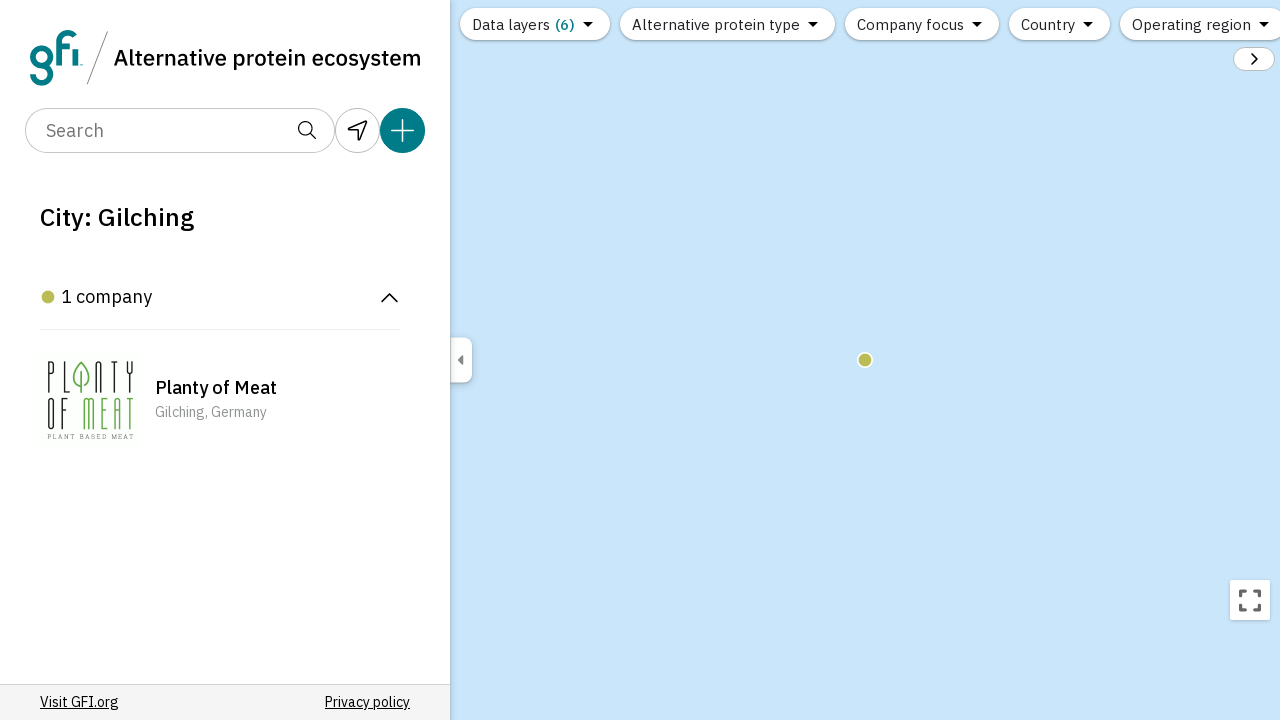

--- FILE ---
content_type: text/html; charset=UTF-8
request_url: https://ecosystem.gfi.org/city/gilching/
body_size: 8882
content:

<!doctype html>
<html lang="en-US">
	<head>
			<title>City: Gilching - The alternative protein ecosystem | GFI</title>
	<meta charset="UTF-8" />
	<meta name="viewport" content="width=device-width, initial-scale=1" />
	<meta name="description" content="View the different cities that are home to alternative protein companies, researchers, and more.">
	<meta property="og:title" content="City: Gilching - The alternative protein ecosystem | GFI" />
	<meta property="og:description" content="View the different cities that are home to alternative protein companies, researchers, and more." />
	<meta property="og:image" content="https://ecosystem.gfi.org/wp-content/themes/ecosystem/assets/meta/fallback.png" />
	<meta property="og:url" content="https://ecosystem.gfi.org/city/gilching/" />
	<meta property="og:type" content="website" />
	<meta name="twitter:card" content="summary_large_image" />
	<meta name="twitter:title" content="City: Gilching - The alternative protein ecosystem | GFI" />
	<meta name="twitter:description" content="View the different cities that are home to alternative protein companies, researchers, and more." />
	<meta name="twitter:image" content="https://ecosystem.gfi.org/wp-content/themes/ecosystem/assets/meta/fallback.png" />
			<meta name='robots' content='max-image-preview:large' />
<link rel="alternate" type="application/rss+xml" title="The alternative protein ecosystem | GFI &raquo; Gilching City Feed" href="https://ecosystem.gfi.org/city/gilching/feed/" />
<style id='wp-img-auto-sizes-contain-inline-css' type='text/css'>
img:is([sizes=auto i],[sizes^="auto," i]){contain-intrinsic-size:3000px 1500px}
/*# sourceURL=wp-img-auto-sizes-contain-inline-css */
</style>
<style id='classic-theme-styles-inline-css' type='text/css'>
/*! This file is auto-generated */
.wp-block-button__link{color:#fff;background-color:#32373c;border-radius:9999px;box-shadow:none;text-decoration:none;padding:calc(.667em + 2px) calc(1.333em + 2px);font-size:1.125em}.wp-block-file__button{background:#32373c;color:#fff;text-decoration:none}
/*# sourceURL=/wp-includes/css/classic-themes.min.css */
</style>
<link rel='stylesheet' id='theme-css-css' href='https://ecosystem.gfi.org/wp-content/themes/ecosystem/dist/theme.min.css?ver=1764619134' type='text/css' media='all' />
<link rel="https://api.w.org/" href="https://ecosystem.gfi.org/wp-json/" /><link rel="alternate" title="JSON" type="application/json" href="https://ecosystem.gfi.org/wp-json/wp/v2/city/3157" />	<style id='global-styles-inline-css' type='text/css'>
:root{--wp--preset--aspect-ratio--square: 1;--wp--preset--aspect-ratio--4-3: 4/3;--wp--preset--aspect-ratio--3-4: 3/4;--wp--preset--aspect-ratio--3-2: 3/2;--wp--preset--aspect-ratio--2-3: 2/3;--wp--preset--aspect-ratio--16-9: 16/9;--wp--preset--aspect-ratio--9-16: 9/16;--wp--preset--color--black: #000000;--wp--preset--color--cyan-bluish-gray: #abb8c3;--wp--preset--color--white: #ffffff;--wp--preset--color--pale-pink: #f78da7;--wp--preset--color--vivid-red: #cf2e2e;--wp--preset--color--luminous-vivid-orange: #ff6900;--wp--preset--color--luminous-vivid-amber: #fcb900;--wp--preset--color--light-green-cyan: #7bdcb5;--wp--preset--color--vivid-green-cyan: #00d084;--wp--preset--color--pale-cyan-blue: #8ed1fc;--wp--preset--color--vivid-cyan-blue: #0693e3;--wp--preset--color--vivid-purple: #9b51e0;--wp--preset--gradient--vivid-cyan-blue-to-vivid-purple: linear-gradient(135deg,rgb(6,147,227) 0%,rgb(155,81,224) 100%);--wp--preset--gradient--light-green-cyan-to-vivid-green-cyan: linear-gradient(135deg,rgb(122,220,180) 0%,rgb(0,208,130) 100%);--wp--preset--gradient--luminous-vivid-amber-to-luminous-vivid-orange: linear-gradient(135deg,rgb(252,185,0) 0%,rgb(255,105,0) 100%);--wp--preset--gradient--luminous-vivid-orange-to-vivid-red: linear-gradient(135deg,rgb(255,105,0) 0%,rgb(207,46,46) 100%);--wp--preset--gradient--very-light-gray-to-cyan-bluish-gray: linear-gradient(135deg,rgb(238,238,238) 0%,rgb(169,184,195) 100%);--wp--preset--gradient--cool-to-warm-spectrum: linear-gradient(135deg,rgb(74,234,220) 0%,rgb(151,120,209) 20%,rgb(207,42,186) 40%,rgb(238,44,130) 60%,rgb(251,105,98) 80%,rgb(254,248,76) 100%);--wp--preset--gradient--blush-light-purple: linear-gradient(135deg,rgb(255,206,236) 0%,rgb(152,150,240) 100%);--wp--preset--gradient--blush-bordeaux: linear-gradient(135deg,rgb(254,205,165) 0%,rgb(254,45,45) 50%,rgb(107,0,62) 100%);--wp--preset--gradient--luminous-dusk: linear-gradient(135deg,rgb(255,203,112) 0%,rgb(199,81,192) 50%,rgb(65,88,208) 100%);--wp--preset--gradient--pale-ocean: linear-gradient(135deg,rgb(255,245,203) 0%,rgb(182,227,212) 50%,rgb(51,167,181) 100%);--wp--preset--gradient--electric-grass: linear-gradient(135deg,rgb(202,248,128) 0%,rgb(113,206,126) 100%);--wp--preset--gradient--midnight: linear-gradient(135deg,rgb(2,3,129) 0%,rgb(40,116,252) 100%);--wp--preset--font-size--small: 13px;--wp--preset--font-size--medium: 20px;--wp--preset--font-size--large: 36px;--wp--preset--font-size--x-large: 42px;--wp--preset--spacing--20: 0.44rem;--wp--preset--spacing--30: 0.67rem;--wp--preset--spacing--40: 1rem;--wp--preset--spacing--50: 1.5rem;--wp--preset--spacing--60: 2.25rem;--wp--preset--spacing--70: 3.38rem;--wp--preset--spacing--80: 5.06rem;--wp--preset--shadow--natural: 6px 6px 9px rgba(0, 0, 0, 0.2);--wp--preset--shadow--deep: 12px 12px 50px rgba(0, 0, 0, 0.4);--wp--preset--shadow--sharp: 6px 6px 0px rgba(0, 0, 0, 0.2);--wp--preset--shadow--outlined: 6px 6px 0px -3px rgb(255, 255, 255), 6px 6px rgb(0, 0, 0);--wp--preset--shadow--crisp: 6px 6px 0px rgb(0, 0, 0);}:where(.is-layout-flex){gap: 0.5em;}:where(.is-layout-grid){gap: 0.5em;}body .is-layout-flex{display: flex;}.is-layout-flex{flex-wrap: wrap;align-items: center;}.is-layout-flex > :is(*, div){margin: 0;}body .is-layout-grid{display: grid;}.is-layout-grid > :is(*, div){margin: 0;}:where(.wp-block-columns.is-layout-flex){gap: 2em;}:where(.wp-block-columns.is-layout-grid){gap: 2em;}:where(.wp-block-post-template.is-layout-flex){gap: 1.25em;}:where(.wp-block-post-template.is-layout-grid){gap: 1.25em;}.has-black-color{color: var(--wp--preset--color--black) !important;}.has-cyan-bluish-gray-color{color: var(--wp--preset--color--cyan-bluish-gray) !important;}.has-white-color{color: var(--wp--preset--color--white) !important;}.has-pale-pink-color{color: var(--wp--preset--color--pale-pink) !important;}.has-vivid-red-color{color: var(--wp--preset--color--vivid-red) !important;}.has-luminous-vivid-orange-color{color: var(--wp--preset--color--luminous-vivid-orange) !important;}.has-luminous-vivid-amber-color{color: var(--wp--preset--color--luminous-vivid-amber) !important;}.has-light-green-cyan-color{color: var(--wp--preset--color--light-green-cyan) !important;}.has-vivid-green-cyan-color{color: var(--wp--preset--color--vivid-green-cyan) !important;}.has-pale-cyan-blue-color{color: var(--wp--preset--color--pale-cyan-blue) !important;}.has-vivid-cyan-blue-color{color: var(--wp--preset--color--vivid-cyan-blue) !important;}.has-vivid-purple-color{color: var(--wp--preset--color--vivid-purple) !important;}.has-black-background-color{background-color: var(--wp--preset--color--black) !important;}.has-cyan-bluish-gray-background-color{background-color: var(--wp--preset--color--cyan-bluish-gray) !important;}.has-white-background-color{background-color: var(--wp--preset--color--white) !important;}.has-pale-pink-background-color{background-color: var(--wp--preset--color--pale-pink) !important;}.has-vivid-red-background-color{background-color: var(--wp--preset--color--vivid-red) !important;}.has-luminous-vivid-orange-background-color{background-color: var(--wp--preset--color--luminous-vivid-orange) !important;}.has-luminous-vivid-amber-background-color{background-color: var(--wp--preset--color--luminous-vivid-amber) !important;}.has-light-green-cyan-background-color{background-color: var(--wp--preset--color--light-green-cyan) !important;}.has-vivid-green-cyan-background-color{background-color: var(--wp--preset--color--vivid-green-cyan) !important;}.has-pale-cyan-blue-background-color{background-color: var(--wp--preset--color--pale-cyan-blue) !important;}.has-vivid-cyan-blue-background-color{background-color: var(--wp--preset--color--vivid-cyan-blue) !important;}.has-vivid-purple-background-color{background-color: var(--wp--preset--color--vivid-purple) !important;}.has-black-border-color{border-color: var(--wp--preset--color--black) !important;}.has-cyan-bluish-gray-border-color{border-color: var(--wp--preset--color--cyan-bluish-gray) !important;}.has-white-border-color{border-color: var(--wp--preset--color--white) !important;}.has-pale-pink-border-color{border-color: var(--wp--preset--color--pale-pink) !important;}.has-vivid-red-border-color{border-color: var(--wp--preset--color--vivid-red) !important;}.has-luminous-vivid-orange-border-color{border-color: var(--wp--preset--color--luminous-vivid-orange) !important;}.has-luminous-vivid-amber-border-color{border-color: var(--wp--preset--color--luminous-vivid-amber) !important;}.has-light-green-cyan-border-color{border-color: var(--wp--preset--color--light-green-cyan) !important;}.has-vivid-green-cyan-border-color{border-color: var(--wp--preset--color--vivid-green-cyan) !important;}.has-pale-cyan-blue-border-color{border-color: var(--wp--preset--color--pale-cyan-blue) !important;}.has-vivid-cyan-blue-border-color{border-color: var(--wp--preset--color--vivid-cyan-blue) !important;}.has-vivid-purple-border-color{border-color: var(--wp--preset--color--vivid-purple) !important;}.has-vivid-cyan-blue-to-vivid-purple-gradient-background{background: var(--wp--preset--gradient--vivid-cyan-blue-to-vivid-purple) !important;}.has-light-green-cyan-to-vivid-green-cyan-gradient-background{background: var(--wp--preset--gradient--light-green-cyan-to-vivid-green-cyan) !important;}.has-luminous-vivid-amber-to-luminous-vivid-orange-gradient-background{background: var(--wp--preset--gradient--luminous-vivid-amber-to-luminous-vivid-orange) !important;}.has-luminous-vivid-orange-to-vivid-red-gradient-background{background: var(--wp--preset--gradient--luminous-vivid-orange-to-vivid-red) !important;}.has-very-light-gray-to-cyan-bluish-gray-gradient-background{background: var(--wp--preset--gradient--very-light-gray-to-cyan-bluish-gray) !important;}.has-cool-to-warm-spectrum-gradient-background{background: var(--wp--preset--gradient--cool-to-warm-spectrum) !important;}.has-blush-light-purple-gradient-background{background: var(--wp--preset--gradient--blush-light-purple) !important;}.has-blush-bordeaux-gradient-background{background: var(--wp--preset--gradient--blush-bordeaux) !important;}.has-luminous-dusk-gradient-background{background: var(--wp--preset--gradient--luminous-dusk) !important;}.has-pale-ocean-gradient-background{background: var(--wp--preset--gradient--pale-ocean) !important;}.has-electric-grass-gradient-background{background: var(--wp--preset--gradient--electric-grass) !important;}.has-midnight-gradient-background{background: var(--wp--preset--gradient--midnight) !important;}.has-small-font-size{font-size: var(--wp--preset--font-size--small) !important;}.has-medium-font-size{font-size: var(--wp--preset--font-size--medium) !important;}.has-large-font-size{font-size: var(--wp--preset--font-size--large) !important;}.has-x-large-font-size{font-size: var(--wp--preset--font-size--x-large) !important;}
/*# sourceURL=global-styles-inline-css */
</style>
</head>
	<body class="archive tax-city term-gilching term-3157 wp-theme-ecosystem">
<div class="ecosystem">
	<main class="ecosystem-sidebar">
		<div class="ecosystem-search-container">
	<div class="ecosystem-site-header">
		<div class="ecosystem-header-logo">
							<a href="https://ecosystem.gfi.org"><img src="https://ecosystem.gfi.org/wp-content/themes/ecosystem/assets/expanded-logo.svg" alt="GFI Alternative Protein Ecosystem"></a>
					</div>
		<div class="ecosystem-search-container">
	<div class="ecosystem-options-bar">
		<div class="ecosystem-search-box">
			<form class="ecosystem-search-box__form ecosystem-search-form" method="GET">
				<input class="ecosystem-search-box__input ecosystem-search-input" type="text" name="query" placeholder="Search" minlength="3" value="" autocomplete="off" />
			</form>
			<button type="submit" class="ecosystem-search-box__button"><svg xmlns="http://www.w3.org/2000/svg" viewBox="0 0 512 512"><path d="M384 208A176 176 0 1 0 32 208a176 176 0 1 0 352 0zM343.3 366C307 397.2 259.7 416 208 416C93.1 416 0 322.9 0 208S93.1 0 208 0S416 93.1 416 208c0 51.7-18.8 99-50 135.3L507.3 484.7c6.2 6.2 6.2 16.4 0 22.6s-16.4 6.2-22.6 0L343.3 366z"/></svg></button>
		</div>
		<button class="ecosystem-nearby-button _button -small" data-action="nearby"><svg xmlns="http://www.w3.org/2000/svg" viewBox="0 0 448 512"><path d="M224 224L48 224 400 80 256 432l0-176c0-17.7-14.3-32-32-32zm-32 32h32v32V432c0 15.3 10.8 28.4 25.8 31.4s30-5.1 35.8-19.3l144-352c4.9-11.9 2.1-25.6-7-34.7s-22.8-11.9-34.7-7l-352 144c-14.2 5.8-22.2 20.8-19.3 35.8s16.1 25.8 31.4 25.8H192z"/></svg></button>

		<div class="ecosystem-add-pin-dropdown">
			<button class="ecosystem-add-pin _button -small" aria-label="Add pin"><svg xmlns="http://www.w3.org/2000/svg" viewBox="0 0 512 512"><path d="M272 16c0-8.8-7.2-16-16-16s-16 7.2-16 16l0 224L16 240c-8.8 0-16 7.2-16 16s7.2 16 16 16l224 0 0 224c0 8.8 7.2 16 16 16s16-7.2 16-16l0-224 224 0c8.8 0 16-7.2 16-16s-7.2-16-16-16l-224 0 0-224z"/></svg></button>
			<div class="ecosystem-add-pin-dropdown__menu">
				<p>Add pin:</p>
				<ul>
					<li><a href="https://gfi.org/resource/get-involved-with-the-alt-protein-project/" class="ecosystem-add-pin-dropdown__item" target="_blank">Add student group</a></li>
					<li><a href="https://gfi.org/resource/alternative-protein-company-database/#add-a-company" class="ecosystem-add-pin-dropdown__item" target="_blank">Add company</a></li>
					<li><a href="https://gfi.org/resource/join-the-alternative-protein-researcher-directory/" class="ecosystem-add-pin-dropdown__item" target="_blank">Add researcher</a></li>
					<li><a href="https://gfi.org/resource/alternative-protein-course-database/#support" class="ecosystem-add-pin-dropdown__item" target="_blank">Add course</a></li>
					<li><a href="https://gfi.org/resource/alternative-protein-network-database/#add-a-network" class="ecosystem-add-pin-dropdown__item" target="_blank">Add network</a></li>
					<li><a href="https://gfi.org/resource/alternative-protein-network-database/#add-a-network" class="ecosystem-add-pin-dropdown__item" target="_blank">Add research center</a></li>
				</ul>
			</div>
		</div>

	</div>
	<div class="ecosystem-search-box__results ecosystem-search-results"></div>
</div>	</div>
</div>
		<div class="ecosystem-animate">
			<div class="ecosystem-info">
				<div class="ecosystem-info-container">
					<header class="ecosystem-archive-header">
						<div class="ecosystem-archive-header-title _flex">
							<h1 class="index-title">City: Gilching</h1>
													</div>
												<div class="info-window-filter-types">
													</div>
																							</header>

					<div class="ecosystem-options _mobile">
						<div class="ecosystem-option-controls">
							<button class="ecosystem-filter-button _mobile _button" data-action="filter"><svg xmlns="http://www.w3.org/2000/svg" viewBox="0 0 512 512"><path d="M0 416c0 13.3 10.7 24 24 24l59.7 0c10.2 32.5 40.5 56 76.3 56s66.1-23.5 76.3-56L488 440c13.3 0 24-10.7 24-24s-10.7-24-24-24l-251.7 0c-10.2-32.5-40.5-56-76.3-56s-66.1 23.5-76.3 56L24 392c-13.3 0-24 10.7-24 24zm128 0a32 32 0 1 1 64 0 32 32 0 1 1 -64 0zM320 256a32 32 0 1 1 64 0 32 32 0 1 1 -64 0zm32-80c-35.8 0-66.1 23.5-76.3 56L24 232c-13.3 0-24 10.7-24 24s10.7 24 24 24l251.7 0c10.2 32.5 40.5 56 76.3 56s66.1-23.5 76.3-56l59.7 0c13.3 0 24-10.7 24-24s-10.7-24-24-24l-59.7 0c-10.2-32.5-40.5-56-76.3-56zM192 128a32 32 0 1 1 0-64 32 32 0 1 1 0 64zm76.3-56C258.1 39.5 227.8 16 192 16s-66.1 23.5-76.3 56L24 72C10.7 72 0 82.7 0 96s10.7 24 24 24l91.7 0c10.2 32.5 40.5 56 76.3 56s66.1-23.5 76.3-56L488 120c13.3 0 24-10.7 24-24s-10.7-24-24-24L268.3 72z"/></svg> Filters</button>
						</div>
						
<div class="ecosystem-filter">
	<div class="info-window-filter _info-window">
		<div class="ecosystem-filter-inner">
			<div class="ecosystem-filter-key">
					<button class="ecosystem-filter-single-key" data-taxonomy="protein_category">Alternative protein type</button><button class="ecosystem-filter-single-key" data-taxonomy="company_focus">Company focus</button><button class="ecosystem-filter-single-key" data-taxonomy="country">Country</button><button class="ecosystem-filter-single-key" data-taxonomy="operating_regions">Operating region</button><button class="ecosystem-filter-single-key" data-taxonomy="product_type">Product type</button><button class="ecosystem-filter-single-key" data-taxonomy="region">Region</button><button class="ecosystem-filter-single-key" data-taxonomy="technology_focus">Technology focus</button><button class="ecosystem-filter-single-key" data-taxonomy="year_founded">Year founded</button>			</div>
			<div class="ecosystem-filter-value">
				<div>
					<h3 class="_filter-button">Filter Values</h3>
					<button class="ecosystem-filter-value-close _no-default"><svg xmlns="http://www.w3.org/2000/svg" viewBox="0 0 384 512"><path d="M345 137c9.4-9.4 9.4-24.6 0-33.9s-24.6-9.4-33.9 0l-119 119L73 103c-9.4-9.4-24.6-9.4-33.9 0s-9.4 24.6 0 33.9l119 119L39 375c-9.4 9.4-9.4 24.6 0 33.9s24.6 9.4 33.9 0l119-119L311 409c9.4 9.4 24.6 9.4 33.9 0s9.4-24.6 0-33.9l-119-119L345 137z"/></svg></button>
				</div>

				<div class="ecosystem-filter-value-group" data-taxonomy="protein_category"><button data-term="cultivated">Cultivated</button><button data-term="fermentation">Fermentation</button><button data-term="plant-based">Plant-based</button><button data-term="related-focus">Related focus</button></div><div class="ecosystem-filter-value-group" data-taxonomy="company_focus"><button data-term="bioprocessing-infrastructure-and-equipment">Bioprocessing infrastructure and equipment</button><button data-term="contract-manufacturing-processing">Contract manufacturing/processing</button><button data-term="dairy">Dairy</button><button data-term="eggs">Eggs</button><button data-term="food-processing-infrastructure-and-equipment">Food processing infrastructure and equipment</button><button data-term="human-breast-milk">Human breast milk</button><button data-term="ingredients-and-inputs">Ingredients and inputs</button><button data-term="meat">Meat</button><button data-term="pet-food">Pet food</button><button data-term="seafood">Seafood</button></div><div class="ecosystem-filter-value-group" data-taxonomy="country"><button data-term="argentina">Argentina</button><button data-term="australia">Australia</button><button data-term="austria">Austria</button><button data-term="belgium">Belgium</button><button data-term="brazil">Brazil</button><button data-term="bulgaria">Bulgaria</button><button data-term="canada">Canada</button><button data-term="chile">Chile</button><button data-term="china">China</button><button data-term="croatia">Croatia</button><button data-term="cyprus">Cyprus</button><button data-term="czechia">Czechia</button><button data-term="denmark">Denmark</button><button data-term="ecuador">Ecuador</button><button data-term="egypt">Egypt</button><button data-term="estonia">Estonia</button><button data-term="ethiopia">Ethiopia</button><button data-term="finland">Finland</button><button data-term="france">France</button><button data-term="germany">Germany</button><button data-term="ghana">Ghana</button><button data-term="greece">Greece</button><button data-term="hong-kong">Hong Kong</button><button data-term="hungary">Hungary</button><button data-term="iceland">Iceland</button><button data-term="india">India</button><button data-term="indonesia">Indonesia</button><button data-term="ireland">Ireland</button><button data-term="israel">Israel</button><button data-term="italy">Italy</button><button data-term="japan">Japan</button><button data-term="latvia">Latvia</button><button data-term="lithuania">Lithuania</button><button data-term="luxembourg">Luxembourg</button><button data-term="mainland-china">Mainland China</button><button data-term="malaysia">Malaysia</button><button data-term="mexico">Mexico</button><button data-term="monaco">Monaco</button><button data-term="morocco">Morocco</button><button data-term="netherlands">Netherlands</button><button data-term="new-zealand">New Zealand</button><button data-term="nigeria">Nigeria</button><button data-term="norway">Norway</button><button data-term="peru">Peru</button><button data-term="philippines">Philippines</button><button data-term="poland">Poland</button><button data-term="portugal">Portugal</button><button data-term="romania">Romania</button><button data-term="russia">Russia</button><button data-term="singapore">Singapore</button><button data-term="slovenia">Slovenia</button><button data-term="south-africa">South Africa</button><button data-term="south-korea">South Korea</button><button data-term="spain">Spain</button><button data-term="sweden">Sweden</button><button data-term="switzerland">Switzerland</button><button data-term="taiwan">Taiwan</button><button data-term="tanzania">Tanzania</button><button data-term="thailand">Thailand</button><button data-term="turkiye">Türkiye</button><button data-term="ukraine">Ukraine</button><button data-term="united-arab-emirates">United Arab Emirates</button><button data-term="united-kingdom">United Kingdom</button><button data-term="united-states">United States</button><button data-term="vietnam">Vietnam</button></div><div class="ecosystem-filter-value-group" data-taxonomy="operating_regions"><button data-term="africa-middle-east">Africa/Middle East</button><button data-term="asia-pacific">Asia Pacific</button><button data-term="australia-new-zealand">Australia/New Zealand</button><button data-term="europe">Europe</button><button data-term="latin-america">Latin America</button><button data-term="united-states-and-canada">United States and Canada</button></div><div class="ecosystem-filter-value-group" data-taxonomy="product_type"><button data-term="cheese">Cheese</button><button data-term="eggs">Eggs</button><button data-term="ground-meat-seafood">Ground meat/seafood</button><button data-term="ingredients">Ingredients</button><button data-term="milk">Milk</button><button data-term="oils-and-fats">Oils and fats</button><button data-term="other-dairy">Other dairy</button><button data-term="other-meat-seafood">Other meat/seafood</button><button data-term="whole-muscle-meat-seafood">Whole muscle meat/seafood</button></div><div class="ecosystem-filter-value-group" data-taxonomy="region"><button data-term="africa">Africa</button><button data-term="asia-pacific">Asia Pacific</button><button data-term="europe">Europe</button><button data-term="latin-america">Latin America</button><button data-term="middle-east">Middle East</button><button data-term="north-america">North America</button></div><div class="ecosystem-filter-value-group" data-taxonomy="technology_focus"><button data-term="bioprocess-design">Bioprocess design</button><button data-term="cell-culture-media">Cell culture media</button><button data-term="cell-line-development">Cell line development</button><button data-term="computational-modeling">Computational modeling</button><button data-term="consumer-research">Consumer research</button><button data-term="crop-development">Crop development</button><button data-term="end-product-formulation-and-manufacturing">End product formulation and manufacturing</button><button data-term="environmental-assessments">Environmental assessments</button><button data-term="feedstock-optimization">Feedstock optimization</button><button data-term="feedstocks">Feedstocks</button><button data-term="food-safety-and-quality">Food safety and quality</button><button data-term="host-strain-development">Host strain development</button><button data-term="ingredient-optimization">Ingredient optimization</button><button data-term="other">Other</button><button data-term="precision-fermentation">Precision Fermentation</button><button data-term="scaffolding-and-structure">Scaffolding and structure</button><button data-term="sensory-evaluation">Sensory evaluation</button><button data-term="solid-state-fermentation">Solid State Fermentation</button><button data-term="strain-development">Strain development</button><button data-term="target-molecule-selection">Target molecule selection</button></div><div class="ecosystem-filter-value-group" data-taxonomy="year_founded"><button data-term="1765">1765</button><button data-term="1855">1855</button><button data-term="1862">1862</button><button data-term="1910">1910</button><button data-term="1919">1919</button><button data-term="1921">1921</button><button data-term="1922">1922</button><button data-term="1925">1925</button><button data-term="1930">1930</button><button data-term="1939">1939</button><button data-term="1950">1950</button><button data-term="1963">1963</button><button data-term="1965">1965</button><button data-term="1967">1967</button><button data-term="1968">1968</button><button data-term="1970">1970</button><button data-term="1973">1973</button><button data-term="1977">1977</button><button data-term="1979">1979</button><button data-term="1980">1980</button><button data-term="1981">1981</button><button data-term="1982">1982</button><button data-term="1983">1983</button><button data-term="1984">1984</button><button data-term="1985">1985</button><button data-term="1986">1986</button><button data-term="1987">1987</button><button data-term="1988">1988</button><button data-term="1989">1989</button><button data-term="1990">1990</button><button data-term="1991">1991</button><button data-term="1992">1992</button><button data-term="1993">1993</button><button data-term="1994">1994</button><button data-term="1995">1995</button><button data-term="1996">1996</button><button data-term="1997">1997</button><button data-term="1998">1998</button><button data-term="1999">1999</button><button data-term="2000">2000</button><button data-term="2001">2001</button><button data-term="2002">2002</button><button data-term="2003">2003</button><button data-term="2004">2004</button><button data-term="2005">2005</button><button data-term="2006">2006</button><button data-term="2007">2007</button><button data-term="2008">2008</button><button data-term="2009">2009</button><button data-term="2010">2010</button><button data-term="2011">2011</button><button data-term="2012">2012</button><button data-term="2013">2013</button><button data-term="2014">2014</button><button data-term="2015">2015</button><button data-term="2016">2016</button><button data-term="2017">2017</button><button data-term="2018">2018</button><button data-term="2019">2019</button><button data-term="2020">2020</button><button data-term="2021">2021</button><button data-term="2022">2022</button><button data-term="2023">2023</button><button data-term="2024">2024</button><button data-term="2025">2025</button></div>			</div>
		</div>
	</div>
</div>
					</div>

					<div class="ecosystem-list -open-dropdowns">
						<div class="info-window-post-type -active">
																<button class="info-window-type">
																		<span>
										<img src="/wp-content/themes/ecosystem/assets/markers/babd55-marker.svg" alt=""><div>1 company</div>
									</span> 
																		<div>
										<svg xmlns="http://www.w3.org/2000/svg" viewBox="0 0 448 512"><path d="M212.7 331.3c6.2 6.2 16.4 6.2 22.6 0l160-160c6.2-6.2 6.2-16.4 0-22.6s-16.4-6.2-22.6 0L224 297.4 75.3 148.7c-6.2-6.2-16.4-6.2-22.6 0s-6.2 16.4 0 22.6l160 160z"/></svg>
									</div>
								</button>
																
								<div class="info-window-post-list" data-type="company">
								</div></div>
					</div>

									</div>
				
<footer class="footer-sidebar">
		<div>
		<a href="https://gfi.org/" target="_blank">Visit GFI.org</a>
	</div>
	<div>
		<a href="https://gfi.org/privacy-policy/" target="_blank">Privacy policy</a>
	</div>
	</footer>
			</div>
		</div>
	</main>
	<div class="ecosystem-main">
    	<div class="ecosystem-block" data-marker-id="" data-swap-content="false">
	<button class="ecosystem-info-toggle" aria-label="Toggle sidebar visibility">
		<svg class="arrow-left" xmlns="http://www.w3.org/2000/svg" viewBox="0 0 256 512"><path d="M9.4 278.6c-12.5-12.5-12.5-32.8 0-45.3l128-128c9.2-9.2 22.9-11.9 34.9-6.9s19.8 16.6 19.8 29.6l0 256c0 12.9-7.8 24.6-19.8 29.6s-25.7 2.2-34.9-6.9l-128-128z"/></svg>
		<svg class="arrow-right" xmlns="http://www.w3.org/2000/svg" viewBox="0 0 256 512"><path d="M246.6 278.6c12.5-12.5 12.5-32.8 0-45.3l-128-128c-9.2-9.2-22.9-11.9-34.9-6.9s-19.8 16.6-19.8 29.6l0 256c0 12.9 7.8 24.6 19.8 29.6s25.7 2.2 34.9-6.9l128-128z"/></svg>
	</button>
	<nav class="ecosystem-map-nav -two-columns">
	<div>
	
<div class="ecosystem-map-nav__single ecosystem-map-nav__data-type-filter -current-filters">
	
			<button class="ecosystem-map-nav__button">Data layers <span>(6)</span></button>
	
					<div class="ecosystem-map-nav__dropdown">
					<div class="ecosystem-map-nav__dropdown-scroll">
																		<button data-post-type="student_group" data-action="remove">Student groups <span>(0)</span></button>
																								<button data-post-type="company" data-action="remove">Companies <span>(1)</span></button>
																								<button data-post-type="researcher" data-action="remove">Researchers <span>(0)</span></button>
																								<button data-post-type="course" data-action="remove">Courses <span>(0)</span></button>
																								<button data-post-type="network" data-action="remove">Networks <span>(0)</span></button>
																								<button data-post-type="research_center" data-action="remove">Research centers <span>(0)</span></button>
																</div>
				</div>
			</div>

<div class="ecosystem-map-nav__single">
			<div class="ecosystem-map-nav__desc">
			Filter by different alternative protein production platforms.		</div>
	
			<button class="ecosystem-map-nav__button">Alternative protein type</button>
	
					<div class="ecosystem-map-nav__dropdown" data-taxonomy="protein_category">
					<div class="ecosystem-map-nav__dropdown-scroll">
													<button data-term="plant-based">
								Plant-based																	<span>(1)</span>
															</button>
											</div>
									</div>
			</div>

<div class="ecosystem-map-nav__single">
			<div class="ecosystem-map-nav__desc">
			Filter by general product category.		</div>
	
			<button class="ecosystem-map-nav__button">Company focus</button>
	
					<div class="ecosystem-map-nav__dropdown" data-taxonomy="company_focus">
					<div class="ecosystem-map-nav__dropdown-scroll">
													<button data-term="meat">
								Meat																	<span>(1)</span>
															</button>
											</div>
									</div>
			</div>

<div class="ecosystem-map-nav__single">
	
			<button class="ecosystem-map-nav__button">Country</button>
	
					<div class="ecosystem-map-nav__dropdown" data-taxonomy="country">
					<div class="ecosystem-map-nav__dropdown-scroll">
													<button data-term="germany">
								Germany																	<span>(1)</span>
															</button>
											</div>
									</div>
			</div>

<div class="ecosystem-map-nav__single">
			<div class="ecosystem-map-nav__desc">
			Filter by geographic areas where companies conduct their operations, including where they have offices, facilities, and customers.		</div>
	
			<button class="ecosystem-map-nav__button">Operating region</button>
	
					<div class="ecosystem-map-nav__dropdown" data-taxonomy="operating_regions">
					<div class="ecosystem-map-nav__dropdown-scroll">
													<button data-term="europe">
								Europe																	<span>(1)</span>
															</button>
											</div>
									</div>
			</div>

<div class="ecosystem-map-nav__single">
			<div class="ecosystem-map-nav__desc">
			Filter by specific product type.		</div>
	
			<button class="ecosystem-map-nav__button">Product type</button>
	
					<div class="ecosystem-map-nav__dropdown" data-taxonomy="product_type">
					<div class="ecosystem-map-nav__dropdown-scroll">
													<button data-term="ground-meat-seafood">
								Ground meat/seafood																	<span>(1)</span>
															</button>
													<button data-term="other-meat-seafood">
								Other meat/seafood																	<span>(1)</span>
															</button>
											</div>
									</div>
			</div>

<div class="ecosystem-map-nav__single">
	
			<button class="ecosystem-map-nav__button">Region</button>
	
					<div class="ecosystem-map-nav__dropdown" data-taxonomy="region">
					<div class="ecosystem-map-nav__dropdown-scroll">
													<button data-term="europe">
								Europe																	<span>(1)</span>
															</button>
											</div>
									</div>
			</div>

<div class="ecosystem-map-nav__single">
			<div class="ecosystem-map-nav__desc">
			Filter by segment of the technology value chain.		</div>
	
			<button class="ecosystem-map-nav__button">Technology focus</button>
	
					<div class="ecosystem-map-nav__dropdown" data-taxonomy="technology_focus">
					<div class="ecosystem-map-nav__dropdown-scroll">
													<button data-term="end-product-formulation-and-manufacturing">
								End product formulation and manufacturing																	<span>(1)</span>
															</button>
											</div>
									</div>
			</div>

<div class="ecosystem-map-nav__single">
			<div class="ecosystem-map-nav__desc">
			Filter by year entity was first established.		</div>
	
			<button class="ecosystem-map-nav__button">Year founded</button>
	
					<div class="ecosystem-map-nav__dropdown" data-taxonomy="year_founded">
					<div class="ecosystem-map-nav__dropdown-scroll">
													<button data-term="2019">
								2019																	<span>(1)</span>
															</button>
											</div>
									</div>
			</div>
	</div>
	<div>
		
<div class="ecosystem-map-nav__single -right-aligned -dropdown-add-pin -no-checkmarks">
	
			<button class="ecosystem-map-nav__button"><svg xmlns="http://www.w3.org/2000/svg" viewBox="0 0 448 512"><path d="M256 80c0-17.7-14.3-32-32-32s-32 14.3-32 32V224H48c-17.7 0-32 14.3-32 32s14.3 32 32 32H192V432c0 17.7 14.3 32 32 32s32-14.3 32-32V288H400c17.7 0 32-14.3 32-32s-14.3-32-32-32H256V80z"/></svg> Add pin</button>
	
					<div class="ecosystem-map-nav__dropdown">
					<div class="ecosystem-map-nav__dropdown-scroll">
																		<a href="https://gfi.org/resource/get-involved-with-the-alt-protein-project/" target="_blank">Add student group</a>
																								<a href="https://gfi.org/resource/alternative-protein-company-database/#add-a-company" target="_blank">Add company</a>
																								<a href="https://gfi.org/resource/join-the-alternative-protein-researcher-directory/" target="_blank">Add researcher</a>
																								<a href="https://gfi.org/resource/alternative-protein-course-database/#support" target="_blank">Add course</a>
																								<a href="https://gfi.org/resource/alternative-protein-network-database/#add-a-network" target="_blank">Add network</a>
																								<a href="https://gfi.org/resource/alternative-protein-network-database/#add-a-network" target="_blank">Add research center</a>
																</div>
				</div>
			</div>
	</div>
</nav>
<div class="ecosystem-map-nav__overflow-controls">
	<button class="_button" disabled data-direction="left" aria-label="Scroll map navigation left"><svg xmlns="http://www.w3.org/2000/svg" viewBox="0 0 320 512"><path d="M47 239c-9.4 9.4-9.4 24.6 0 33.9L207 433c9.4 9.4 24.6 9.4 33.9 0s9.4-24.6 0-33.9L97.9 256 241 113c9.4-9.4 9.4-24.6 0-33.9s-24.6-9.4-33.9 0L47 239z"/></svg></button>
	<button class="_button" data-direction="right" aria-label="Scroll map navigation right"><svg xmlns="http://www.w3.org/2000/svg" viewBox="0 0 320 512"><path d="M273 239c9.4 9.4 9.4 24.6 0 33.9L113 433c-9.4 9.4-24.6 9.4-33.9 0s-9.4-24.6 0-33.9l143-143L79 113c-9.4-9.4-9.4-24.6 0-33.9s24.6-9.4 33.9 0L273 239z"/></svg></button>
</div>
	<button class="ecosystem-map-recenter" onclick="window.ecosystem[0].recenter_map()" aria-label="Recenter map"><svg xmlns="http://www.w3.org/2000/svg" viewBox="0 0 448 512"><path d="M32 32C14.3 32 0 46.3 0 64v96c0 17.7 14.3 32 32 32s32-14.3 32-32V96h64c17.7 0 32-14.3 32-32s-14.3-32-32-32H32zM64 352c0-17.7-14.3-32-32-32s-32 14.3-32 32v96c0 17.7 14.3 32 32 32h96c17.7 0 32-14.3 32-32s-14.3-32-32-32H64V352zM320 32c-17.7 0-32 14.3-32 32s14.3 32 32 32h64v64c0 17.7 14.3 32 32 32s32-14.3 32-32V64c0-17.7-14.3-32-32-32H320zM448 352c0-17.7-14.3-32-32-32s-32 14.3-32 32v64H320c-17.7 0-32 14.3-32 32s14.3 32 32 32h96c17.7 0 32-14.3 32-32V352z"/></svg></button>
	<div class="ecosystem-map"></div>
</div>
	</div>
</div>
		<button id="mobile-map-toggle" aria-label="Toggle map view">
			<svg xmlns="http://www.w3.org/2000/svg" viewBox="0 0 576 512" alt="Mobile Map Toggle">
				<path d="M408 120c0 8.6-1.8 18.3-5 28.6c-5.7 18.4-15.6 38.8-27.4 59.2l-.1 .2c-3.1 5.4-6.3 10.7-9.6 16c-4.4 7-8.9 14-13.5 20.8l-.4 .6c-18.1 26.9-36.7 51.1-49.2 66.6c-7.7 9.6-22 9.6-29.6 0c-12.4-15.5-31.1-39.7-49.2-66.6c-18.4-27.3-36.3-57.5-46.7-84.4c-.8-2.1-1.6-4.2-2.3-6.3c-4.4-12.6-7-24.4-7-34.6c0-4.7 .3-9.3 .8-13.8C175.6 46.4 226.4 0 288 0c66.3 0 120 53.7 120 120zM352 300.6c13.5-18.2 28.8-39.9 42.7-62.4c1.8-2.9 3.6-5.8 5.3-8.8V453.7l128-46.5V154.3L419.3 193.8c2.2-4.7 4.4-9.3 6.3-14c5.9-14 11-29.2 13.2-44.2l105-38.2c7.4-2.7 15.6-1.6 22 2.9s10.2 11.8 10.2 19.7V424c0 10.1-6.3 19.1-15.8 22.6l-176 64c-5.3 1.9-11.1 1.9-16.4 0L200 449.5l-167.8 61c-7.4 2.7-15.6 1.6-22-2.9S0 495.8 0 488V184c0-10.1 6.3-19.1 15.8-22.6L136 117.7c0 .8 0 1.5 0 2.3c0 15.1 3.7 30.7 8.9 45.6L48 200.8V453.7l128-46.5V229.5c1.8 3 3.5 5.9 5.3 8.8c13.9 22.5 29.1 44.2 42.7 62.4V407.2l128 46.5V300.6zM288 152a40 40 0 1 0 0-80 40 40 0 1 0 0 80z"/>
			</svg>
		</button>
		<script async defer src="https://maps.googleapis.com/maps/api/js?key=AIzaSyBfS8R5NtsXrmoDu-jA3A42Dh4vJywQM80&loading=async&callback=ecosystem_map_init"></script>
		<script type="speculationrules">
{"prefetch":[{"source":"document","where":{"and":[{"href_matches":"/*"},{"not":{"href_matches":["/wp-*.php","/wp-admin/*","/wp-content/uploads/*","/wp-content/*","/wp-content/plugins/*","/wp-content/themes/ecosystem/*","/*\\?(.+)"]}},{"not":{"selector_matches":"a[rel~=\"nofollow\"]"}},{"not":{"selector_matches":".no-prefetch, .no-prefetch a"}}]},"eagerness":"conservative"}]}
</script>
<!-- Matomo --><script>
(function () {
function initTracking() {
var _paq = window._paq = window._paq || [];
if (!window._paq.find || !window._paq.find(function (m) { return m[0] === "disableCookies"; })) {
	window._paq.push(["disableCookies"]);
}_paq.push(['trackPageView']);_paq.push(['enableLinkTracking']);_paq.push(['alwaysUseSendBeacon']);_paq.push(['setTrackerUrl', "\/\/ecosystem.gfi.org\/wp-content\/plugins\/matomo\/app\/matomo.php"]);_paq.push(['setSiteId', '1']);var d=document, g=d.createElement('script'), s=d.getElementsByTagName('script')[0];
g.type='text/javascript'; g.async=true; g.src="\/\/ecosystem.gfi.org\/wp-content\/uploads\/matomo\/matomo.js"; s.parentNode.insertBefore(g,s);
}
if (document.prerendering) {
	document.addEventListener('prerenderingchange', initTracking, {once: true});
} else {
	initTracking();
}
})();
</script>
<!-- End Matomo Code -->	<script>let marker_ids = [293771];</script>
		<script>let filters = {"city":"gilching"};</script>
	<script type="text/javascript" src="https://ecosystem.gfi.org/wp-content/themes/ecosystem/dist/theme.min.js?ver=1764619134" id="theme-js-js"></script>
	</body>
</html>
<!--
Performance optimized by Redis Object Cache. Learn more: https://wprediscache.com

Retrieved 6316 objects (315 KB) from Redis using PhpRedis (v6.3.0).
-->


--- FILE ---
content_type: text/css
request_url: https://ecosystem.gfi.org/wp-content/themes/ecosystem/dist/theme.min.css?ver=1764619134
body_size: 8003
content:
@charset "UTF-8";@font-face{font-family:"IBM Plex Sans";font-style:normal;font-weight:400;font-display:swap;src:url(../assets/fonts/400.woff2) format("woff2")}@font-face{font-family:"IBM Plex Sans";font-style:normal;font-weight:500;font-display:swap;src:url(../assets/fonts/500.woff2) format("woff2")}@font-face{font-family:"IBM Plex Sans";font-style:normal;font-weight:600;font-display:swap;src:url(../assets/fonts/500.woff2) format("woff2")}html{line-height:1.15;-webkit-text-size-adjust:100%}body{margin:0}main{display:block}h1{font-size:2em;margin:.67em 0}hr{-webkit-box-sizing:content-box;box-sizing:content-box;height:0;overflow:visible}pre{font-family:monospace,monospace;font-size:1em}a{background-color:transparent}abbr[title]{border-bottom:none;text-decoration:underline;-webkit-text-decoration:underline dotted;text-decoration:underline dotted}b,strong{font-weight:bolder}code,kbd,samp{font-family:monospace,monospace;font-size:1em}small{font-size:80%}sub,sup{font-size:75%;line-height:0;position:relative;vertical-align:baseline}sub{bottom:-.25em}sup{top:-.5em}img{border-style:none}button,input,optgroup,select,textarea{font-family:inherit;font-size:100%;line-height:1.15;margin:0}button,input{overflow:visible}button,select{text-transform:none}[type=button],[type=reset],[type=submit],button{-webkit-appearance:button}[type=button]::-moz-focus-inner,[type=reset]::-moz-focus-inner,[type=submit]::-moz-focus-inner,button::-moz-focus-inner{border-style:none;padding:0}[type=button]:-moz-focusring,[type=reset]:-moz-focusring,[type=submit]:-moz-focusring,button:-moz-focusring{outline:1px dotted ButtonText}fieldset{padding:.35em .75em .625em}legend{-webkit-box-sizing:border-box;box-sizing:border-box;color:inherit;display:table;max-width:100%;padding:0;white-space:normal}progress{vertical-align:baseline}textarea{overflow:auto}[type=checkbox],[type=radio]{-webkit-box-sizing:border-box;box-sizing:border-box;padding:0}[type=number]::-webkit-inner-spin-button,[type=number]::-webkit-outer-spin-button{height:auto}[type=search]{-webkit-appearance:textfield;outline-offset:-2px}[type=search]::-webkit-search-decoration{-webkit-appearance:none}::-webkit-file-upload-button{-webkit-appearance:button;font:inherit}details{display:block}summary{display:list-item}template{display:none}[hidden]{display:none}.fade-in{-webkit-animation:fade-in 1s forwards;animation:fade-in 1s forwards}.fade-out{-webkit-animation:fade-o 1s forwards;animation:fade-o 1s forwards}@-webkit-keyframes fade-in{0%{opacity:0}100%{opacity:1}}@keyframes fade-in{0%{opacity:0}100%{opacity:1}}@-webkit-keyframes fade-out{0%{opacity:1}100%{opacity:0}}@keyframes fade-out{0%{opacity:1}100%{opacity:0}}@-webkit-keyframes pulse{0%{opacity:.4}50%{opacity:1}100%{opacity:.4}}@keyframes pulse{0%{opacity:.4}50%{opacity:1}100%{opacity:.4}}.-spin{-webkit-animation:spin 1s linear infinite;animation:spin 1s linear infinite}@-webkit-keyframes spin{0%{-webkit-transform:rotate(0);transform:rotate(0)}100%{-webkit-transform:rotate(359deg);transform:rotate(359deg)}}@keyframes spin{0%{-webkit-transform:rotate(0);transform:rotate(0)}100%{-webkit-transform:rotate(359deg);transform:rotate(359deg)}}*{word-wrap:break-word;-webkit-box-sizing:border-box;box-sizing:border-box}:after,:before{-webkit-box-sizing:border-box;box-sizing:border-box}html{font-size:62.5%}@media (max-width:576px){html{font-size:54.75%}}body{font-family:"IBM Plex Sans","Helvetica Neue",Arial,sans-serif;font-size:1.8rem;background:#fff;color:#000;line-height:1.5}div[role=subtitle]{font-style:italic}h1,h2,h3,h4,h5,h6{font-family:"IBM Plex Sans","Helvetica Neue",Arial,sans-serif;line-height:1.1;margin:0 0 1rem}._text-style.-h1,h1{font-size:4.65rem;font-weight:400}._text-style.-h2,h2{font-size:3.75rem;font-weight:400}._text-style.-h3,h3{font-size:3rem;font-weight:100;margin:5rem 0 1rem}._text-style.-h4,h4{font-size:2.5rem;font-weight:500}._text-style.-h5,h5{font-size:1.6rem;font-weight:500}._text-style.-h6,h6{font-size:1.3rem;font-weight:500}p{margin:0 0 1rem}b,strong{font-weight:500}ul.-horizontal{list-style-type:none;padding:0;margin:0}ul.-horizontal li{display:inline-block;margin:0 10px}ul.-horizontal li:first-child{margin-left:0}ul.-horizontal li:last-child{margin-right:0}ol,ul{margin-bottom:1rem}img{max-width:100%;height:auto}img.alignright{float:right;margin:0 0 1em 1em}img.alignleft{float:left;margin:0 1em 1em 0}img.aligncenter{display:block;margin-left:auto;margin-right:auto}iframe,svg{max-width:100%}sub{font-size:.8em;position:relative;top:.5em}sup{font-size:.8em;position:relative;top:-.5em}blockquote{font-size:initial}button{cursor:pointer}button._no-default{-webkit-appearance:none;-moz-appearance:none;appearance:none;background-color:transparent;border:none}input[type=text],select{width:100%;background-color:#f9f9f9;padding:1rem;margin:0 0 1rem;border:none;-webkit-appearance:none;-moz-appearance:none;appearance:none}select{position:relative;cursor:pointer}select:before{content:"˅";font-size:24px;position:absolute;right:15px;top:50%;-webkit-transform:translateY(-50%);transform:translateY(-50%)}svg{width:auto;height:1.2rem;vertical-align:middle}svg.-full-width{width:100%;height:auto}._grid{display:grid}._grid.-col-2{grid-template-columns:repeat(2,1fr)}._grid.-col-3{grid-template-columns:repeat(3,1fr)}._grid.-col-4{grid-template-columns:repeat(4,1fr)}._grid.-col-5{grid-template-columns:repeat(5,1fr)}@media (max-width:1199px){._grid.-collapse-lg{grid-template-columns:100%}}@media (max-width:992px){._grid.-collapse-md{grid-template-columns:100%}}@media (max-width:768px){._grid.-collapse-sm{grid-template-columns:100%}}@media (max-width:521px){._grid.-collapse-xs{grid-template-columns:100%}}._grid.-align-center{-webkit-box-align:center;-ms-flex-align:center;align-items:center}._grid.-justify-center{-webkit-box-pack:center;-ms-flex-pack:center;justify-content:center}._grid.-sidebar{grid-template-columns:2fr 1fr}._grid.-sidebar.-left{grid-template-columns:1fr 2fr}._grid.-gap-15{grid-gap:15px}._grid.-gap-25{grid-gap:25px}._grid.-gap-35{grid-gap:35px}._grid>:nth-child(1){-ms-grid-column:1}._grid>:nth-child(2){-ms-grid-column:2}._grid>:nth-child(3){-ms-grid-column:3}._grid>:nth-child(4){-ms-grid-column:4}._grid>:nth-child(5){-ms-grid-column:5}._grid>:nth-child(6){-ms-grid-column:6}@media (max-width:576px){._grid{display:block}}._flex{display:-webkit-box;display:-ms-flexbox;display:flex}._flex.-row-wrap{-webkit-box-orient:horizontal;-webkit-box-direction:normal;-ms-flex-flow:row wrap;flex-flow:row wrap}._flex.-column-wrap{-webkit-box-orient:vertical;-webkit-box-direction:normal;-ms-flex-flow:column wrap;flex-flow:column wrap}._flex.-align-center{-webkit-box-align:center;-ms-flex-align:center;align-items:center}._flex.-space-between{-webkit-box-pack:justify;-ms-flex-pack:justify;justify-content:space-between}._flex.-justify-center{-webkit-box-pack:center;-ms-flex-pack:center;justify-content:center}._container{width:100%;max-width:1170px;padding:0 15px;margin:auto}._container.-large{max-width:1600px}._container.-small{max-width:970px}._container.-no-padding{padding:0}@media (max-width:1200px){._container{max-width:970px}}@media (max-width:992px){._container{max-width:750px}}@media (max-width:850px){._container{max-width:none}}._embed-container{position:relative;padding:56.25% 0 0 0;height:0;overflow:hidden;max-width:100%}._embed-container embed,._embed-container iframe,._embed-container img,._embed-container object{position:absolute;top:0;left:0;width:100%;height:100%}._embed-container img{-o-object-fit:cover;object-fit:cover}@media (max-width:850px){._display-desktop{display:none}}._display-mobile{display:none}@media (max-width:850px){._display-mobile{display:block}._display-mobile.-inline-block{display:inline-block}}._button{background:0 0;display:-webkit-box;display:-ms-flexbox;display:flex;-webkit-box-align:center;-ms-flex-align:center;align-items:center;-webkit-box-pack:center;-ms-flex-pack:center;justify-content:center;border:1px solid #babbbd;background:#fff;border-radius:3.2rem;padding:1rem 2rem;color:#000;text-decoration:none}._button span{vertical-align:middle}._button svg{vertical-align:middle;width:auto;height:1.6rem;margin:0 .5rem 0 0}._aspect-container{position:relative}._aspect-container.-sixteen-nine{padding:56.25% 0 0 0}._aspect-container.-three-one{padding:33% 0 0 0}._aspect-container.-two-one{padding:50% 0 0 0}._aspect-container.-one-one{padding:100% 0 0 0}._aspect-container img{position:absolute;top:0;left:0;width:100%;height:100%;-o-object-fit:cover;object-fit:cover}._aspect.-sixteen-nine{height:56.25vw}._aspect.-one-one{height:100vw}._hidden{display:none!important}._align-center{text-align:center}._offscreen{position:absolute;left:-9999px}._mobile{display:none}@media (max-width:576px){._mobile{display:block}}.archive .ecosystem-logo,.blog:not(.home) .ecosystem-logo,.search .ecosystem-logo{width:200px;text-align:left}.archive h1.index-title,.blog:not(.home) h1.index-title,.search h1.index-title{font-size:2.5rem}.archive .ecosystem-list button,.blog:not(.home) .ecosystem-list button,.search .ecosystem-list button{-webkit-appearance:none;-moz-appearance:none;appearance:none;border:none;background:0 0;color:#fff;text-align:left;padding:0;margin:0;color:#000}.ecosystem-list{margin:3rem 0 0}.ecosystem-list button.info-window-type{text-decoration:none;display:-webkit-box;display:-ms-flexbox;display:flex;-webkit-box-pack:justify;-ms-flex-pack:justify;justify-content:space-between;-webkit-box-align:center;-ms-flex-align:center;align-items:center;width:100%}.ecosystem-list button.info-window-type span{color:#000;display:-webkit-box;display:-ms-flexbox;display:flex;-webkit-box-align:center;-ms-flex-align:center;align-items:center;-webkit-box-flex:1;-ms-flex:1;flex:1}.ecosystem-list button.info-window-type svg{width:auto;height:2.4rem}.ecosystem-archive-header{margin-bottom:3rem;margin:0 -5rem 3rem -4rem;padding:1rem 4rem}.ecosystem-archive-header.-blue{padding:4rem;background-color:#ecf5f7}.ecosystem-archive-header.-empty{margin-bottom:0}.ecosystem-archive-header .info-window-type{margin:0}.ecosystem-archive-header p{font-size:16px;color:#6e6e6e}.info-window-filter{position:relative;margin-top:1rem;display:none}.info-window-filter.-active{display:block}.info-window-filter select{margin:1rem 0;background-color:transparent;border:2px solid #f0f8ff;color:#000}.info-window-filter h2{position:absolute;right:20px;bottom:0;margin:0;opacity:.5;pointer-events:none}.info-window-filter input[type=submit]{margin:2rem 0}.info-window-filter-type{font-size:1.6rem;display:-webkit-box;display:-ms-flexbox;display:flex;gap:10px;-webkit-box-pack:justify;-ms-flex-pack:justify;justify-content:space-between;-webkit-box-align:start;-ms-flex-align:start;align-items:flex-start;padding:0 10px;margin:0 -10px;-webkit-transition:background-color .3s ease;transition:background-color .3s ease}.info-window-filter-type:hover{background-color:rgba(255,255,255,.35)}.info-window-filter-types{margin:.5rem 0 0 0}.info-window-data-type-content{margin:1.5rem 0 0;display:-webkit-box;display:-ms-flexbox;display:flex;-webkit-box-align:start;-ms-flex-align:start;align-items:flex-start}.info-window-data-type-content p{margin:0 0 1rem}.info-window-data-type-content p:last-child{margin:0}.info-window-post-list{display:none;overflow:scroll}.info-window-post-list::-webkit-scrollbar{display:none}.info-window-post-list[data-type=researcher] ._i img{-o-object-fit:cover;object-fit:cover}.info-window-post-list button:hover{color:#077d8a}._i{margin:0 0 1rem;cursor:pointer}._i:hover h3{color:#077d8a}._i h3{font-weight:500;color:#000;text-align:left;font-size:1.8rem;margin:0 0 .5rem}._i span{font-size:1.4rem;color:#919394;font-weight:300;display:block}._i.-img,._i.-no-img{display:grid;grid-template-columns:100px 1fr;gap:1.5rem;-webkit-box-align:center;-ms-flex-align:center;align-items:center;font-size:0;margin:0 0 2rem}._i.-img img,._i.-no-img img{-o-object-fit:contain;object-fit:contain;width:100%;height:10rem}._i.-no-img div:first-child{height:10rem}._i .img-txt{background:#005b65;color:#fdffff;text-align:center;font-size:1.2rem;text-transform:uppercase;font-weight:700;display:-webkit-box;display:-ms-flexbox;display:flex;-webkit-box-align:center;-ms-flex-align:center;align-items:center;-webkit-box-pack:center;-ms-flex-pack:center;justify-content:center;letter-spacing:1.1px}.info-window-post-type.-active .info-window-post-list{display:block;height:auto;margin:2rem 0 0;max-height:300px}.info-window-post-type.-active .info-window-type svg{-webkit-transform:rotate(180deg);transform:rotate(180deg)}.ecosystem-list.-open-dropdowns{margin:-1rem 0 0}.ecosystem-list.-open-dropdowns .info-window-post-type.-active .info-window-post-list{max-height:none}.ecosystem-list.-open-dropdowns .info-window-type{position:sticky;top:0;left:0;background-color:#fff;border-bottom:1px solid #eee;padding:2rem 0}.info-window-post-type{padding:0 0 2rem;margin:0 0 2rem;border-bottom:1px solid #ddd}.info-window-post-type:last-child{border-bottom:none}.ecosystem-info-controls{padding:0 0 2rem;display:none}.ecosystem-info-controls button{background:0 0;border:none;font-size:1.5rem;display:-webkit-inline-box;display:-ms-inline-flexbox;display:inline-flex;-webkit-box-pack:justify;-ms-flex-pack:justify;justify-content:space-between;-webkit-box-align:center;-ms-flex-align:center;align-items:center;padding:0}.ecosystem-info-controls button svg{margin:0 .5rem 0 0}@media (max-width:576px){.ecosystem-info-controls{display:block}}body.-embed .ecosystem-info-controls{display:block}body.home .ecosystem-info-controls,body.single .ecosystem-info-controls{display:none!important}.ecosystem-copy{width:100%;background-color:#f9f9f9;padding:1rem 1rem 1rem 1.5rem;display:-webkit-box;display:-ms-flexbox;display:flex;gap:5px;-webkit-box-align:center;-ms-flex-align:center;align-items:center;-webkit-box-pack:justify;-ms-flex-pack:justify;justify-content:space-between}.ecosystem-copy span{font-size:1.6rem}.ecosystem-copy button{-webkit-box-flex:0;-ms-flex:0 0 auto;flex:0 0 auto;padding:.75rem 2rem!important;background:#fff;border:1px solid #babbbd;border-radius:3.2rem;color:#000;text-decoration:none;display:inline-block;font-weight:500}.ecosystem-copy button svg{height:auto;width:2rem;fill:currentColor}.ecosystem-copy-share{margin:-1rem 0 2rem}.ecosystem-copy-share span{font-size:1.4rem}.ecosystem-copy-share button svg{width:1.75rem}._button[disabled],.info-window-email[disabled]{opacity:.5;cursor:progress}.archive-badge{max-width:120px;margin:10px 20px 5px 0}.ecosystem-archive-header-title{display:-webkit-box;display:-ms-flexbox;display:flex;-webkit-box-align:center;-ms-flex-align:center;align-items:center;-webkit-box-pack:start;-ms-flex-pack:start;justify-content:flex-start;gap:5px}.ecosystem-archive-header-title h1{margin:0!important}#mobile-map-toggle{position:fixed;bottom:50px;right:10px;background-color:#077d8a;border:none;z-index:3;border-radius:100%;padding:5px;display:none}#mobile-map-toggle svg{fill:#fff;width:6rem;height:6rem;padding:1rem}@media (max-width:576px){#mobile-map-toggle{display:block}}.front-notification-fixed{position:fixed;display:grid;grid-template-columns:1fr 100px;bottom:10px;left:0;right:0;margin:0 auto;color:#000;padding:10px 20px;font-size:14px;border:3px solid #077d8a;background:#fff;-webkit-box-align:center;-ms-flex-align:center;align-items:center;grid-gap:20px;-webkit-transition:.6s;transition:.6s;opacity:0;pointer-events:none;max-width:600px;z-index:9999}.front-notification-fixed.-visible{opacity:1;pointer-events:all}.front-notification-fixed p{margin:0}.footer-sidebar{position:fixed;bottom:0;left:0;right:0;width:45rem;padding:7px 4rem;background-color:#f5f5f5;border-top:1px solid #d3d3d3;display:-webkit-box;display:-ms-flexbox;display:flex;-webkit-box-pack:justify;-ms-flex-pack:justify;justify-content:space-between;font-size:14px;-webkit-transition:.6s;transition:.6s}@media (max-width:850px){.footer-sidebar{width:35rem}}@media (max-width:576px){.footer-sidebar{width:100%;-webkit-transition:0s;transition:0s}}.footer-sidebar a{color:#000!important;border-left:1px solid #d3d3d3;padding-left:10px;margin-left:10px}.footer-sidebar a svg{fill:currentColor}.footer-sidebar a:first-child{border-left:none;padding-left:0;margin-left:0}body.-embed .ecosystem-featured-image,body.-embed .footer-sidebar{display:none}body.-minimal .ecosystem-filter-button,body.-minimal .ecosystem-map-nav,body.-minimal .ecosystem-site-header,body.-minimal .footer-sidebar,body.-minimal .front-notification-fixed,body.-minimal .info-window-filter-remove,body.-minimal .m-info a{display:none!important}body.-focused .ecosystem-map-nav__data-type-filter,body.-focused .ecosystem-site-header,body.-focused .footer-sidebar,body.-focused .front-notification-fixed{display:none!important}.info-window-filter{padding-top:1rem;background-color:#fff}.ecosystem-filter{display:none}@media (max-width:576px){.ecosystem-filter{display:block}}.ecosystem-filter-inner{position:relative}.ecosystem-filter-inner.-active .ecosystem-filter-key{display:none}.ecosystem-filter-inner.-active .ecosystem-filter-value{display:block}._filter-button,.ecosystem-filter-single-key{border:1px solid #babbbd;background:#fff;border-radius:3.2rem;padding:1rem 2rem;color:#000;text-decoration:none;display:inline-block;width:auto;font-size:1.6rem;margin:0;display:inline-block}.ecosystem-filter-single-key:hover{border-color:#077d8a;color:#077d8a}.ecosystem-filter-value-close{opacity:.3}.ecosystem-filter-value-close svg{width:auto;height:1.6rem}.ecosystem-filter-value-close:hover{opacity:1}.ecosystem-filter-value{display:none}.ecosystem-filter-value-group{display:none;overflow:scroll;max-height:400px;padding:1rem}.ecosystem-filter-value-group::-webkit-scrollbar{display:none}.ecosystem-filter-value-group.-active{display:block}.ecosystem-filter-value-group:hover{opacity:1}.ecosystem-filter-value-group button:hover,.ecosystem-filter-value-group button[data-action=remove]{color:#077d8a}button[data-term]{background:0 0;padding:0;border:none;-webkit-appearance:none;-moz-appearance:none;appearance:none;display:block;margin:1rem 0;font-size:1.6rem;font-weight:500;text-align:left}button[data-term].info-window-filter-remove{-webkit-box-flex:0;-ms-flex:0 0 auto;flex:0 0 auto;margin:0;font-size:0;padding:.5rem 0 0;opacity:.3}button[data-term].info-window-filter-remove svg{width:auto;height:1.6rem}button[data-term].info-window-filter-remove:hover{opacity:1}.info-window-search{position:relative;margin:0;display:none}.info-window-search.-active{display:block}.info-window-search input{width:100%;margin:0;background:0 0;border-bottom:1px solid #bbb;color:#000;padding-right:50px;margin:0 0 2px}.info-window-search button{width:50px;padding:10px;background-color:transparent;border:none;display:-webkit-inline-box;display:-ms-inline-flexbox;display:inline-flex;-webkit-box-pack:center;-ms-flex-pack:center;justify-content:center;-webkit-box-align:center;-ms-flex-align:center;align-items:center;position:absolute;right:0;height:100%;top:-2px}.info-window-search button svg{fill:#000;height:15px;width:auto}.ecosystem-home .info-window-search{margin:2rem 0}.ecosystem-home .info-window-search input{margin:0}.ecosystem-home .info-window-search button{top:0}.ecosystem-search{color:#000}.ecosystem-search .ecosystem-search-results a{font-weight:500;color:#000;text-decoration:none}.ecosystem-search .ecosystem-search-results a:hover{color:#077d8a}.ecosystem-search .ecosystem-search-results div>p{font-size:1.4rem;color:#919394;font-weight:300;display:block}.ecosystem-search-container{position:relative}.ecosystem-search-results{display:none;margin:0 0 5rem}.ecosystem-search-results svg.-spin{margin:0 auto;width:100%;height:3rem}.ecosystem-search-results.-active{display:block}.ecosystem-home .ecosystem-search-results{padding:0;border-bottom:0}.ecosystem-search-results-count{color:#8b8b8b;margin:1rem 0 2rem}.ecosystem-search-button-header.-no-label svg{margin:0}.ecosystem-search-button-header.-no-label span{position:absolute;left:-9999px;top:-9999px;opacity:0;pointer-events:none}.ecosystem-search-form{position:relative}.ecosystem-options-bar{display:-webkit-box;display:-ms-flexbox;display:flex;margin:1.5rem -.5rem 4rem;gap:5px}.ecosystem-options-bar button.-small{display:-webkit-box;display:-ms-flexbox;display:flex;-webkit-box-align:center;-ms-flex-align:center;align-items:center;-webkit-box-pack:center;-ms-flex-pack:center;justify-content:center;border-radius:100%;padding:0;width:45px;height:45px;align-items:center;justify-content:center;padding:10px}.ecosystem-options-bar button.-small svg{margin:0!important;height:100%}.home .ecosystem-info-container .ecosystem-options-bar{margin:1.5rem -.5rem 4rem}button.ecosystem-add-pin{background-color:#007c89;border-color:#007c89}button.ecosystem-add-pin svg{fill:#fff}button.ecosystem-nearby-button{padding:9px!important}button.ecosystem-nearby-button.-active{fill:#007c89;border-color:#007c89}.ecosystem-search-box{display:-webkit-box;display:-ms-flexbox;display:flex;-webkit-box-flex:1;-ms-flex:1;flex:1}.ecosystem-search-box__button{width:50px;border-radius:0 40px 40px 0;border:1px solid;border-color:#c6c6c6;background-color:#fff;border-left:none}.ecosystem-search-box__button svg{height:1.8rem;padding-right:.5rem;margin-bottom:.25rem}.ecosystem-search-box__button:hover{background-color:#fff}.ecosystem-search-box form{-webkit-box-flex:1;-ms-flex:1;flex:1}input.ecosystem-search-box__input{background-color:#fff;border:1px solid;border-color:#c6c6c6;border-right:0;border-right-color:currentcolor;-webkit-box-shadow:none;box-shadow:none;border-radius:40px 0 0 40px;padding-left:20px;margin:0;height:100%}input.ecosystem-search-box__input:focus{outline:0}.ecosystem-add-pin-dropdown{position:relative}.ecosystem-add-pin-dropdown__menu{display:none;position:absolute;top:120%;width:250px;position:absolute;left:auto;right:0;background-color:#fff;-webkit-box-shadow:0 0 10px rgba(0,0,0,.1);box-shadow:0 0 10px rgba(0,0,0,.1);border-radius:4px;font-size:1.6rem;padding:2rem 0;z-index:2}.ecosystem-add-pin-dropdown__menu li,.ecosystem-add-pin-dropdown__menu p,.ecosystem-add-pin-dropdown__menu ul{border:none!important}.ecosystem-add-pin-dropdown__menu li,.ecosystem-add-pin-dropdown__menu ul{list-style:none;padding:0!important;margin:0!important}.ecosystem-add-pin-dropdown__menu p{margin:0 0 5px;color:#000!important;font-weight:700}.ecosystem-add-pin-dropdown__menu a,.ecosystem-add-pin-dropdown__menu p{padding:0 2.5rem}.ecosystem-add-pin-dropdown__menu a{display:block;text-decoration:none;color:#000}.ecosystem-add-pin-dropdown__menu a:hover{opacity:1!important;background-color:#f5f5f5}.ecosystem-add-pin-dropdown.-active .ecosystem-add-pin-dropdown__menu{display:block}._ecosystem-results-list .info-window-type,.ecosystem-nearby .info-window-type{display:block;-webkit-appearance:none;-moz-appearance:none;appearance:none;background:0 0;border:none;margin:0;padding:0}.ecosystem-option-controls button.-active{border-color:#077d8a;color:#077d8a;fill:#077d8a}._info-window{display:none}._info-window.-active{display:block}body.-nearby-active.home .info-window-post-type{margin:0 0 1.5rem;border-bottom:.1rem solid #404040;padding:0 0 1.5rem}body.-nearby-active.home .ecosystem-options{margin:2rem 0 0}.info-window-empty{font-size:1.6rem}.gm-style-cc{display:none}.gm-style-iw{padding:0!important}.gm-style-iw-d{overflow:hidden!important}.gm-style-iw-ch{padding-top:0!important}button.gm-ui-hover-effect{position:absolute!important;top:2px!important;right:2px!important;z-index:2!important}button.gm-ui-hover-effect span{margin:5px!important;width:20px!important;height:20px!important}.gm-style iframe+div{border:none!important}.ecosystem-map{height:100vh}.ecosystem-map-nav{position:absolute;top:0;right:0;z-index:2;display:-webkit-box;display:-ms-flexbox;display:flex;-webkit-box-align:start;-ms-flex-align:start;align-items:flex-start;-webkit-box-pack:start;-ms-flex-pack:start;justify-content:flex-start;overflow-x:scroll;overflow-y:hidden;left:0;padding-left:1rem;background-color:transparent;scroll-behavior:smooth;scrollbar-width:none;scrollbar-color:transparent transparent}@media (max-width:576px){.ecosystem-map-nav{left:0}}.ecosystem-map-nav::-webkit-scrollbar{width:6px}.ecosystem-map-nav::-webkit-scrollbar-track{background-color:transparent}.ecosystem-map-nav::-webkit-scrollbar-thumb{background-color:transparent}.ecosystem-map-nav.-in-the-way{background-color:rgba(0,0,0,.05)}.ecosystem-map-nav.-two-columns>div{display:-webkit-inline-box;display:-ms-inline-flexbox;display:inline-flex;-webkit-box-flex:1;-ms-flex:1 0 auto;flex:1 0 auto}.ecosystem-map-nav.-two-columns>div:first-child{-webkit-box-pack:start;-ms-flex-pack:start;justify-content:flex-start}.ecosystem-map-nav.-two-columns>div:last-child{-webkit-box-pack:end;-ms-flex-pack:end;justify-content:flex-end}.ecosystem-map-nav.-active,.ecosystem-map-nav.-hover{height:100%;background:0 0}.ecosystem-map-nav__single{-webkit-box-flex:0;-ms-flex:0 0 auto;flex:0 0 auto;margin-right:1rem}.ecosystem-map-nav__dropdown{position:absolute;color:#000;width:auto;opacity:0;pointer-events:none;-webkit-transition:opacity .2s ease-in-out;transition:opacity .2s ease-in-out;font-size:15px;-webkit-transform:none;transform:none;z-index:auto;left:0;right:auto;min-width:300px}.ecosystem-map-nav__dropdown-controls,.ecosystem-map-nav__dropdown-scroll{background:#fff;border:0;-webkit-box-shadow:0 1px 2px rgba(60,64,67,.3),0 2px 6px 2px rgba(60,64,67,.15);box-shadow:0 1px 2px rgba(60,64,67,.3),0 2px 6px 2px rgba(60,64,67,.15);border-radius:8px;overflow:hidden;padding:12px 0}.ecosystem-map-nav__dropdown-controls{margin:10px 0 0;padding:8px 0}.ecosystem-map-nav__dropdown-controls>div{padding:0 12px}.ecosystem-map-nav__dropdown-scroll{max-height:80vh;overflow:scroll;scrollbar-color:initial;scrollbar-width:initial}.ecosystem-map-nav__dropdown-scroll::-webkit-scrollbar{display:none}.ecosystem-map-nav__dropdown-scroll a,.ecosystem-map-nav__dropdown-scroll button{background:0 0;border:none;text-align:left;position:relative;display:block;color:#202124;text-decoration:none;padding:2px 12px;width:100%;font-weight:300;font-size:15px;margin:0;line-height:1.5}.ecosystem-map-nav__dropdown-scroll a:hover,.ecosystem-map-nav__dropdown-scroll button:hover{background:#f1f3f4}.ecosystem-map-nav__dropdown-scroll button[disabled]{text-decoration:line-through;font-style:italic;opacity:.4;pointer-events:none}.ecosystem-map-nav__dropdown-scroll a,.ecosystem-map-nav__dropdown-scroll button{padding:2px 30px}.ecosystem-map-nav__dropdown-scroll a::before,.ecosystem-map-nav__dropdown-scroll button::before{content:url(/wp-content/themes/ecosystem/assets/svg/square.svg);width:13px;height:18px;position:absolute;left:10px;top:5px}.ecosystem-map-nav__dropdown-scroll .-checked,.ecosystem-map-nav__dropdown-scroll button[data-action=remove]{color:#077d8a;background-color:#e8f3f4;font-weight:500}.ecosystem-map-nav__dropdown-scroll .-checked::before,.ecosystem-map-nav__dropdown-scroll button[data-action=remove]::before{content:url(/wp-content/themes/ecosystem/assets/svg/square-check.svg)}.ecosystem-map-nav__dropdown-scroll span{opacity:.5}.ecosystem-map-nav__single.-no-checkmarks .ecosystem-map-nav__dropdown a,.ecosystem-map-nav__single.-no-checkmarks .ecosystem-map-nav__dropdown button{padding:2px 12px}.ecosystem-map-nav__single.-no-checkmarks .ecosystem-map-nav__dropdown a::before,.ecosystem-map-nav__single.-no-checkmarks .ecosystem-map-nav__dropdown button::before{display:none}.ecosystem-map-nav__button{position:relative;width:auto;background:#fff;color:#202124;display:-webkit-box;display:-ms-flexbox;display:flex;height:32px;font-size:15px;margin:8px 0;padding:0 35px 0 12px;border:0;border-radius:32px;-webkit-box-shadow:0 1px 2px rgba(60,64,67,.3),0 1px 3px 1px rgba(60,64,67,.15);box-shadow:0 1px 2px rgba(60,64,67,.3),0 1px 3px 1px rgba(60,64,67,.15);-webkit-box-align:center;-ms-flex-align:center;align-items:center}.ecosystem-map-nav__button::after{position:absolute;content:"";background-image:url(/wp-content/themes/ecosystem/assets/arrow_drop_down_black.png);background-size:24px 24px;height:24px;width:24px;right:10px}.ecosystem-map-nav__button.-link{text-decoration:none;padding:0 16px}.ecosystem-map-nav__button.-link::after{display:none}.ecosystem-map-nav .-disable-uncheck button[data-action=remove]{cursor:not-allowed}.ecosystem-map-nav__overflow-controls{position:absolute;top:47px;left:0;z-index:1;width:calc(100% - 0px);display:-webkit-box;display:-ms-flexbox;display:flex;-webkit-box-pack:justify;-ms-flex-pack:justify;justify-content:space-between;padding:0 5px 0 10px;opacity:0;pointer-events:none;-webkit-transition:opacity .3s;transition:opacity .3s}.ecosystem-map-nav__overflow-controls.-active{opacity:1;pointer-events:auto}.ecosystem-map-nav__overflow-controls button{padding:3px 15px;-webkit-transition:opacity .3s;transition:opacity .3s}.ecosystem-map-nav__overflow-controls button svg{width:10px;height:auto;margin:0}.ecosystem-map-nav__overflow-controls button[disabled]{opacity:0;pointer-events:none}@media (max-width:576px){.ecosystem-map-nav__overflow-controls{left:0;width:100%}}.ecosystem-map-nav__desc{position:absolute;background:#fff;border:1px solid #ccc;padding:20px;pointer-events:none;opacity:0;top:50px;width:300px;font-size:15px;border:0;border-radius:8px;-webkit-box-shadow:0 1px 2px rgba(60,64,67,.3),0 1px 3px 1px rgba(60,64,67,.15);box-shadow:0 1px 2px rgba(60,64,67,.3),0 1px 3px 1px rgba(60,64,67,.15)}.ecosystem-map-nav.-active .ecosystem-map-nav__desc{opacity:0!important}.ecosystem-map-nav__relation{background-color:none;border:none;-webkit-appearance:none;-moz-appearance:none;appearance:none;font-size:13px;padding:6px 12px;pointer-events:auto}.ecosystem-map-nav__relation.-enabled{background-color:#00818b;color:#fff;pointer-events:none}.ecosystem-map-nav__single.-active .ecosystem-map-nav__dropdown{opacity:1;pointer-events:auto}.ecosystem-map-nav__single.-hover .ecosystem-map-nav__desc{opacity:1}.ecosystem-map-nav__single.-current-filters .ecosystem-map-nav__button span{color:#077d8a;margin:0 0 0 5px;font-weight:500}.ecosystem-map-nav__single.-dropdown-add-pin svg{background-color:#00818b;height:2rem;padding:.5rem;border-radius:100%;margin:0 .5rem 0 0;width:2rem;fill:#fff}.ecosystem-map-recenter{position:absolute;bottom:0;border:0;width:40px;height:40px;right:10px;bottom:100px;-webkit-box-shadow:rgba(0,0,0,.3) 0 1px 4px -1px;box-shadow:rgba(0,0,0,.3) 0 1px 4px -1px;border-radius:2px;cursor:pointer;background-color:#fff;z-index:1;opacity:0;-webkit-transition:.2s;transition:.2s;-webkit-transition-delay:.3s;transition-delay:.3s;pointer-events:none}.ecosystem-map-recenter svg{height:25px;fill:#666}.ecosystem-map-recenter:hover svg{fill:#333}body.-loaded .ecosystem-map-recenter{opacity:1;pointer-events:auto}._tooltip{display:-webkit-box;display:-ms-flexbox;display:flex;position:relative}._tooltip button{padding:0;font-size:0}._tooltip button svg{height:2rem;background:#9c9c9c;border-radius:100%;fill:#fff}._tooltip-content{position:absolute;background:#fff;border:1px solid #ccc;color:#6e6e6e;padding:20px;pointer-events:none;opacity:0;width:300px;font-size:15px;border:0;border-radius:8px;-webkit-box-shadow:0 1px 2px rgba(60,64,67,.3),0 1px 3px 1px rgba(60,64,67,.15);box-shadow:0 1px 2px rgba(60,64,67,.3),0 1px 3px 1px rgba(60,64,67,.15);pointer-events:none;-webkit-transition:opacity .3s;transition:opacity .3s;top:30px;left:10px;-webkit-transform:translateX(-50%);transform:translateX(-50%);z-index:2}._tooltip-content p:last-child{margin-bottom:0}._tooltip.-active ._tooltip-content{opacity:1;pointer-events:auto}.ecosystem-archive-header-title{position:relative}.ecosystem-archive-header-title ._tooltip{position:initial}.ecosystem-archive-header-title ._tooltip-content{top:35px;left:0;-webkit-transform:translateX(0);transform:translateX(0)}.info-window-title svg{-webkit-transform:none!important;transform:none!important;margin:0 5px 0 0}.ecosystem-list ._tooltip-content{top:-40px;left:0;-webkit-transform:translateX(0) translateY(-100%);transform:translateX(0) translateY(-100%);width:100%}.ecosystem-list ._tooltip-button{font-weight:400;border-bottom:2px dotted #adadad;-webkit-transition:background .3s;transition:background .3s}.ecosystem-list ._tooltip-button:hover{background:rgba(0,124,137,.1)}#post-not-found{padding:100px 0;text-align:center}.ecosystem{display:grid;grid-template-columns:45rem 1fr;-webkit-transition:.6s;transition:.6s;height:100vh;overflow:hidden}@media (max-width:850px){.ecosystem{grid-template-columns:35rem 1fr}}@media (max-width:576px){.ecosystem{display:block}}.admin-bar .ecosystem,.admin-bar .ecosystem-map,.admin-bar .ecosystem-sidebar{height:calc(100vh - 32px)}.ecosystem-map{color:#333;background:#cae6fa}.ecosystem-map>div{opacity:0;pointer-events:none}.ecosystem-info{background-color:#fff;color:#000;padding:0 0 15px 0}.ecosystem-info a{color:#077d8a}.ecosystem-info a svg{fill:#077d8a;margin:0 0 0 5px}.ecosystem-site-title{height:100%;display:-webkit-box;display:-ms-flexbox;display:flex;-webkit-box-align:center;-ms-flex-align:center;align-items:center;padding-left:1.5rem;border-left:2px solid #babbbd;margin-left:1.5rem}.ecosystem-site-title h2{margin:0}body.admin-bar .ecosystem{margin-top:32px}@media (max-width:782px){body.admin-bar .ecosystem{margin-top:46px}}.ecosystem-info-toggle{-webkit-appearance:none;-moz-appearance:none;appearance:none;border:none;background:#fff;position:absolute;float:none;left:0;top:0;padding:1rem;z-index:1;width:50px;top:50%;-webkit-transform:translateY(-50%);transform:translateY(-50%);width:auto;padding:1.5rem .65rem;-webkit-box-shadow:0 1px 2px rgba(60,64,67,.3),0 2px 6px 2px rgba(60,64,67,.15);box-shadow:0 1px 2px rgba(60,64,67,.3),0 2px 6px 2px rgba(60,64,67,.15);border-left:1px solid #dadce0;border-radius:0 8px 8px 0;background:#fff 7px center/7px 10px no-repeat;display:-webkit-box;display:-ms-flexbox;display:flex;-webkit-box-pack:center;-ms-flex-pack:center;justify-content:center;-webkit-box-align:center;-ms-flex-align:center;align-items:center}.ecosystem-info-toggle .arrow-right{display:none}.ecosystem-info-toggle svg{height:1.5rem;width:auto;fill:#888}.ecosystem-info-toggle:hover{opacity:1}.ecosystem-info-toggle:hover svg{fill:#333}@media (max-width:576px){.ecosystem-info-toggle{display:none}}body.-loaded .ecosystem-map>div{opacity:1;pointer-events:auto}body.home .ecosystem-home h1{font-size:3.2rem;font-weight:500;margin:0 0 1rem}body.home .ecosystem-home article p,body.home .ecosystem-home header p{color:#6e6e6e}body.home .ecosystem-home .ecosystem-info-container{padding:5rem}body.home .ecosystem-home ul{padding:0;list-style-type:none}body.home .ecosystem-home li{margin-bottom:1.5rem;border-bottom:.1rem solid #404040;padding-bottom:1.5rem}body.home .ecosystem-home li a{display:-webkit-box;display:-ms-flexbox;display:flex;-webkit-box-pack:justify;-ms-flex-pack:justify;justify-content:space-between;-webkit-box-align:center;-ms-flex-align:center;align-items:center;text-decoration:none;color:#000}body.home .ecosystem-home li a:hover{opacity:.75}body.home .ecosystem-home li svg{height:2rem;vertical-align:middle}body.home .ecosystem-home li img{margin:0 .5rem 0 0;vertical-align:middle}body.home .ecosystem-home li:last-child{border-bottom:none;padding-bottom:0}body.home .ecosystem-home span{display:-webkit-box;display:-ms-flexbox;display:flex;-webkit-box-align:center;-ms-flex-align:center;align-items:center}body.home .ecosystem-home hr{margin:5rem -3rem}body.home .ecosystem-home h2{margin:8rem 0 .5rem}.home .ecosystem-site-header{display:none}.home.-fetch-active .ecosystem-site-header{display:grid}.info-window-taxonomies{padding:0;list-style:none;margin-bottom:2rem}.info-window-taxonomies li{padding:0 0 1rem}.ecosystem-logo{margin:0 0 5rem}.ecosystem-logo img{width:200px}.ecosystem-sidebar{opacity:1;height:100vh;background:#fff;overflow:scroll;position:relative;-webkit-box-shadow:0 1px 2px rgba(60,64,67,.3),0 2px 6px 2px rgba(60,64,67,.15);box-shadow:0 1px 2px rgba(60,64,67,.3),0 2px 6px 2px rgba(60,64,67,.15);z-index:2}@media (max-width:576px){.ecosystem-sidebar{position:absolute;top:0;left:0;width:100%;z-index:3;-webkit-transition:.6s;transition:.6s}}.home .ecosystem-sidebar::-webkit-scrollbar{display:none}.-fade-out{-webkit-animation:ecosystem-info-hide .3s forwards;animation:ecosystem-info-hide .3s forwards}.-fade-in{-webkit-animation:ecosystem-info-show .3s forwards;animation:ecosystem-info-show .3s forwards}@media (max-width:576px){.ecosystem-main{position:absolute;top:0;left:0;width:100%;z-index:1}}@media (max-width:576px){body.-mobile-map-active .ecosystem-sidebar{opacity:0;pointer-events:none}}body.-mobile-map-active #mobile-map-toggle{bottom:20px;right:60px}.info-window-type{display:-webkit-box;display:-ms-flexbox;display:flex;-webkit-box-align:center;-ms-flex-align:center;align-items:center;margin:0 0 3rem}.info-window-type img{margin:0 .5rem 0 0;max-width:2rem}.info-window-type em{margin:0 0 0 5px;font-style:normal;font-size:1.6rem;color:#919394;font-weight:500}.info-window-type em.nearby-count{color:#d41736}body.-sidebar-collapsing .ecosystem{-webkit-animation:ecosystem-info-slide-panel .6s .3s forwards;animation:ecosystem-info-slide-panel .6s .3s forwards}body.-sidebar-collapsing .ecosystem-info,body.-sidebar-collapsing .ecosystem-site-header{-webkit-animation:ecosystem-info-hide .3s forwards;animation:ecosystem-info-hide .3s forwards}body.-sidebar-collapsed .ecosystem{grid-template-columns:0 1fr}body.-sidebar-collapsed .ecosystem-info,body.-sidebar-collapsed .ecosystem-site-header{opacity:0}body.-sidebar-collapsed .ecosystem-info-toggle .arrow-left{display:none}body.-sidebar-collapsed .ecosystem-info-toggle .arrow-right{display:inline-block}body.-sidebar-expanding .ecosystem{animation:ecosystem-info-slide-panel .6s reverse}body.-sidebar-expanding .ecosystem-info,body.-sidebar-expanding .ecosystem-site-header{opacity:0;animation:ecosystem-info-hide .3s .6s reverse}body.-sidebar-expanding .ecosystem-info-toggle .arrow-left{display:none}body.-sidebar-expanding .ecosystem-info-toggle .arrow-right{display:inline-block}.m-info{max-width:400px;padding:30px}.m-info h3{font-size:2rem;margin:0 0 .5rem;font-weight:700;word-break:break-word}.m-info p{font-size:1.4rem;line-height:1.9rem;margin:0}.m-info a{font-size:1.4rem;margin:.5rem 0 0;display:block}.m-info.-two{display:grid;-webkit-box-align:center;-ms-flex-align:center;align-items:center;grid-template-columns:150px 1fr;overflow:hidden;padding:0}.m-info.-two img{width:100%;-o-object-fit:contain;object-fit:contain;aspect-ratio:1/1}@media (max-width:850px){.m-info.-two img{max-height:10rem;margin:0 0 1rem}}.m-info.-two>div{padding:30px}@media (max-width:850px){.m-info.-two>div{padding:15px}}@media (max-width:850px){.m-info.-two>div:first-child{padding-bottom:0}}.m-info.-two>div:last-child{position:relative}.m-info.-two>div:last-child:before{content:"";position:absolute;top:-50%;left:0;width:2px;height:100vh;background:#ececec}@media (max-width:850px){.m-info.-two>div:last-child:before{display:none}}@media (max-width:850px){.m-info.-two>div:last-child{padding-top:0}}@media (max-width:850px){.m-info.-two{display:block}}.m-info a{display:none;color:#077d8a}.m-info a:focus-visible{outline:0}@media (max-width:576px){.m-info a{display:block}}.m-info button{-webkit-appearance:none;-moz-appearance:none;appearance:none;padding:.6rem 1.6rem;border:1px solid #babbbd;color:#000;text-decoration:none;display:inline-block;font-weight:400;background:#fff;margin:1rem 0 0;line-height:1.5;border-radius:3.2rem;font-size:1.5rem}.ecosystem-options{margin:3rem 0}.ecosystem-option-controls{display:-webkit-box;display:-ms-flexbox;display:flex}.ecosystem-option-controls ._button{margin:0 .5rem 0 0}@-webkit-keyframes ecosystem-info-slide-panel{0%{grid-template-columns:45rem 1fr}100%{grid-template-columns:0 1fr}}@keyframes ecosystem-info-slide-panel{0%{grid-template-columns:45rem 1fr}100%{grid-template-columns:0 1fr}}@-webkit-keyframes ecosystem-info-hide{0%{opacity:1}100%{opacity:0}}@keyframes ecosystem-info-hide{0%{opacity:1}100%{opacity:0}}@-webkit-keyframes ecosystem-info-show{0%{opacity:0}100%{opacity:1}}@keyframes ecosystem-info-show{0%{opacity:0}100%{opacity:1}}#post-archive article{display:grid;grid-template-columns:200px auto;margin:0 0 30px;border:1px solid rgba(221,221,221,.8666666667);-webkit-box-align:center;-ms-flex-align:center;align-items:center}#post-archive img{width:100%}#post-archive .article-content{padding:25px}#singular-template{margin:50px auto}.singular-template-grid{display:grid;grid-template-columns:2fr 1fr;grid-gap:50px}.singular-template-grid h1{margin:0}.singular-template-grid hr{width:50px;margin:20px 0}.singular-template-grid ._button{width:100%;text-align:center}.singular-template-data{border:3px solid #333;border-top:none;margin-top:0;font-size:14px;padding:20px}.singular-template-data div{display:-webkit-box;display:-ms-flexbox;display:flex;-webkit-box-pack:justify;-ms-flex-pack:justify;justify-content:space-between}.singular-template-data dd,.singular-template-data dt{display:inline-block;margin:0}.singular-template-nav{margin:0 0 30px}.singular-template-nav a{text-decoration:none;text-transform:uppercase;font-weight:700;letter-spacing:1px;font-size:13px;color:#333}.info-window-controls{display:-webkit-box;display:-ms-flexbox;display:flex;-webkit-box-pack:justify;-ms-flex-pack:justify;justify-content:space-between;margin:20px 0}.info-window-search-filter{margin:0 0 2rem;display:grid;grid-template-columns:3fr 1fr;grid-gap:10px;-webkit-box-align:center;-ms-flex-align:center;align-items:center}body .ecosystem-info .info-window-filter-reset{height:100%}body .ecosystem-info .info-window-filter-reset a{display:-webkit-box;display:-ms-flexbox;display:flex;border:2px solid #000;color:#000;text-decoration:none;padding:10px;height:100%}body .ecosystem-info .info-window-filter-reset a svg{margin:0 5px 0 0;fill:#000}.ecosystem-info-entry-cta{margin:0 0 3rem;border-bottom:1px solid #babbbd}.ecosystem-info-entry-cta a,.ecosystem-info-entry-cta button{background:#fff;border:1px solid #babbbd;border-radius:3.2rem;padding:1.6rem 3rem;color:#000;text-decoration:none;display:inline-block;font-weight:500;line-height:1.5;margin:0 0 .5rem}.ecosystem-info-entry-cta .ecosystem-copy{margin:10px 0 0}.ecosystem-info-cta-container{margin:0 0 3rem}.ecosystem-site-header{padding:3rem 3rem 0 3rem}.ecosystem-site-header h2{font-size:2rem;font-weight:500}.ecosystem-block{position:relative}.ecosystem-info-container{padding:0 5rem 0 4rem;margin:0 0 4rem}.ecosystem-info-container h1{font-size:2.75rem;font-weight:500;margin:0 0 .5rem}.ecosystem-home{padding:5rem 0 0 0}.ecosystem-entry-content{margin:0 0 3rem}.ecosystem-entry-content p>a{background:0 0;border:none;padding:0;display:inline;color:#077d8a;text-decoration:underline}.ecosystem-featured-image{font-size:0;position:relative;margin:0 0 4rem}.ecosystem-featured-image img{max-height:55vh;-o-object-fit:cover;object-fit:cover;width:100%;background:#000}.gfi-badge{display:grid;grid-template-columns:100px auto;-webkit-box-align:center;-ms-flex-align:center;align-items:center;background-color:#ecf5f7;grid-gap:20px;margin:0 -50px 25px;padding:25px 50px}.gfi-badge p{margin:0;font-size:1.6rem}.ecosystem-info-footer-links{padding-bottom:3rem;display:-webkit-box;display:-ms-flexbox;display:flex;gap:5px}.ecosystem-info-footer-links a,.ecosystem-info-footer-links button{font-size:1.4rem;color:#000}.ecosystem-info-footer-links a svg,.ecosystem-info-footer-links button svg{margin:0 .5rem 0 0;fill:#000}

--- FILE ---
content_type: image/svg+xml
request_url: https://ecosystem.gfi.org/wp-content/themes/ecosystem/assets/expanded-logo.svg
body_size: 2296
content:
<?xml version="1.0" encoding="UTF-8"?>
<svg id="Layer_2" data-name="Layer 2" xmlns="http://www.w3.org/2000/svg" viewBox="0 0 1031.15 148.68">
  <defs>
    <style>
      .cls-1 {
        fill: #007c88;
      }

      .cls-2 {
        fill: none;
        stroke: #221f20;
        stroke-linecap: round;
        stroke-miterlimit: 10;
        stroke-width: 1.47px;
      }
    </style>
  </defs>
  <g id="sidebar">
    <g>
      <g>
        <path d="M251.63,94.94l-3.74-11.22h-15.5l-3.62,11.22h-6.83l14.13-41.45h8.43l14.13,41.45h-7.01ZM240.29,59.67h-.3l-6,18.29h12.23l-5.94-18.29Z"/>
        <path d="M271.17,94.94c-4.4,0-6.59-2.43-6.59-6.41v-37.53h6.47v38.66h4.27v5.28h-4.15Z"/>
        <path d="M289.76,94.94c-4.45,0-6.83-2.49-6.83-6.71v-18.88h-4.81v-5.28h2.61c2.14,0,2.85-.89,2.85-3.03v-5.4h5.82v8.43h6.47v5.28h-6.47v20.31h6v5.28h-5.64Z"/>
        <path d="M300.57,79.5c0-9.86,5.4-16.15,14.19-16.15s13.72,6.83,13.72,15.38v2.43h-21.2v1.01c0,4.75,2.91,8.14,8.14,8.14,3.8,0,6.35-1.78,8.14-4.63l3.8,3.74c-2.32,3.74-6.83,6.24-12.59,6.24-8.79,0-14.19-6.29-14.19-16.15ZM307.28,76.47v.42h14.37v-.59c0-4.75-2.61-7.9-6.89-7.9s-7.48,3.33-7.48,8.08Z"/>
        <path d="M335.67,94.94v-30.88h6.47v5.94h.3c.89-3.15,3.56-5.94,8.49-5.94h1.72v6.24h-2.55c-5.11,0-7.96,1.72-7.96,4.93v19.71h-6.47Z"/>
        <path d="M358.41,94.94v-30.88h6.47v5.11h.3c1.31-3.33,3.92-5.82,8.67-5.82,6.29,0,10.04,4.39,10.04,11.99v19.6h-6.47v-18.76c0-4.81-1.84-7.24-5.82-7.24-3.38,0-6.71,1.72-6.71,5.34v20.66h-6.47Z"/>
        <path d="M415.49,94.94c-3.38,0-5.17-2.14-5.58-5.17h-.3c-1.19,3.86-4.51,5.88-9.02,5.88-6.35,0-9.98-3.62-9.98-9.2,0-6.12,4.57-9.26,13.18-9.26h5.58v-2.61c0-3.74-2.02-5.94-6.35-5.94-3.62,0-5.82,1.78-7.36,4.22l-3.86-3.5c2.02-3.44,5.64-6,11.64-6,7.96,0,12.41,3.92,12.41,10.81v15.5h3.27v5.28h-3.62ZM409.37,85.79v-4.45h-5.46c-4.51,0-6.71,1.48-6.71,4.16v1.07c0,2.73,2.02,4.16,5.23,4.16,3.98,0,6.95-1.9,6.95-4.93Z"/>
        <path d="M433.84,94.94c-4.45,0-6.83-2.49-6.83-6.71v-18.88h-4.81v-5.28h2.61c2.14,0,2.85-.89,2.85-3.03v-5.4h5.82v8.43h6.47v5.28h-6.47v20.31h6v5.28h-5.64Z"/>
        <path d="M446.37,55.15v-1.01c0-1.96,1.19-3.38,3.86-3.38s3.8,1.43,3.8,3.38v1.01c0,1.96-1.13,3.38-3.8,3.38s-3.86-1.43-3.86-3.38ZM446.96,64.06h6.47v30.88h-6.47v-30.88Z"/>
        <path d="M469.41,94.94l-10.51-30.88h6.41l4.69,14.07,3.15,10.81h.36l3.15-10.81,4.81-14.07h6.18l-10.63,30.88h-7.6Z"/>
        <path d="M490.55,79.5c0-9.86,5.4-16.15,14.19-16.15s13.72,6.83,13.72,15.38v2.43h-21.2v1.01c0,4.75,2.91,8.14,8.14,8.14,3.8,0,6.35-1.78,8.14-4.63l3.8,3.74c-2.32,3.74-6.83,6.24-12.59,6.24-8.79,0-14.19-6.29-14.19-16.15ZM497.26,76.47v.42h14.37v-.59c0-4.75-2.61-7.9-6.89-7.9s-7.48,3.33-7.48,8.08Z"/>
        <path d="M539.66,64.06h6.47v5.11h.3c1.31-3.68,4.57-5.82,8.67-5.82,7.78,0,12.29,6,12.29,16.15s-4.51,16.15-12.29,16.15c-4.1,0-7.36-2.2-8.67-5.82h-.3v16.98h-6.47v-42.75ZM560.57,82.17v-5.34c0-4.75-2.97-7.9-7.42-7.9-3.92,0-7.01,2.14-7.01,5.28v10.57c0,3.15,3.09,5.28,7.01,5.28,4.45,0,7.42-3.15,7.42-7.9Z"/>
        <path d="M574.82,94.94v-30.88h6.47v5.94h.3c.89-3.15,3.56-5.94,8.49-5.94h1.72v6.24h-2.55c-5.11,0-7.96,1.72-7.96,4.93v19.71h-6.47Z"/>
        <path d="M595.2,79.5c0-9.86,5.58-16.15,14.19-16.15s14.19,6.29,14.19,16.15-5.58,16.15-14.19,16.15-14.19-6.29-14.19-16.15ZM616.75,82.11v-5.23c0-5.46-2.97-8.19-7.37-8.19s-7.36,2.73-7.36,8.19v5.23c0,5.46,2.97,8.19,7.36,8.19s7.37-2.73,7.37-8.19Z"/>
        <path d="M639.14,94.94c-4.45,0-6.83-2.49-6.83-6.71v-18.88h-4.81v-5.28h2.61c2.14,0,2.85-.89,2.85-3.03v-5.4h5.82v8.43h6.47v5.28h-6.47v20.31h6v5.28h-5.64Z"/>
        <path d="M649.95,79.5c0-9.86,5.4-16.15,14.19-16.15s13.72,6.83,13.72,15.38v2.43h-21.2v1.01c0,4.75,2.91,8.14,8.14,8.14,3.8,0,6.35-1.78,8.14-4.63l3.8,3.74c-2.32,3.74-6.83,6.24-12.59,6.24-8.79,0-14.19-6.29-14.19-16.15ZM656.66,76.47v.42h14.37v-.59c0-4.75-2.61-7.9-6.89-7.9s-7.48,3.33-7.48,8.08Z"/>
        <path d="M684.45,55.15v-1.01c0-1.96,1.19-3.38,3.86-3.38s3.8,1.43,3.8,3.38v1.01c0,1.96-1.13,3.38-3.8,3.38s-3.86-1.43-3.86-3.38ZM685.05,64.06h6.47v30.88h-6.47v-30.88Z"/>
        <path d="M700.79,94.94v-30.88h6.47v5.11h.3c1.31-3.33,3.92-5.82,8.67-5.82,6.29,0,10.04,4.39,10.04,11.99v19.6h-6.47v-18.76c0-4.81-1.84-7.24-5.82-7.24-3.38,0-6.71,1.72-6.71,5.34v20.66h-6.47Z"/>
        <path d="M747.17,79.5c0-9.86,5.4-16.15,14.19-16.15s13.72,6.83,13.72,15.38v2.43h-21.2v1.01c0,4.75,2.91,8.14,8.14,8.14,3.8,0,6.35-1.78,8.14-4.63l3.8,3.74c-2.32,3.74-6.83,6.24-12.59,6.24-8.79,0-14.19-6.29-14.19-16.15ZM753.88,76.47v.42h14.37v-.59c0-4.75-2.61-7.9-6.89-7.9s-7.48,3.33-7.48,8.08Z"/>
        <path d="M780.19,79.5c0-9.86,5.11-16.15,14.01-16.15,6.18,0,10.09,3.03,11.94,7.6l-5.34,2.49c-.89-2.85-3.09-4.69-6.59-4.69-4.75,0-7.19,3.27-7.19,8.02v5.52c0,4.75,2.43,8.02,7.19,8.02,3.74,0,5.94-2.02,7.24-5.11l4.93,2.61c-2.02,5.05-6.24,7.84-12.17,7.84-8.91,0-14.01-6.29-14.01-16.15Z"/>
        <path d="M810.12,79.5c0-9.86,5.58-16.15,14.19-16.15s14.19,6.29,14.19,16.15-5.58,16.15-14.19,16.15-14.19-6.29-14.19-16.15ZM831.67,82.11v-5.23c0-5.46-2.97-8.19-7.37-8.19s-7.36,2.73-7.36,8.19v5.23c0,5.46,2.97,8.19,7.36,8.19s7.37-2.73,7.37-8.19Z"/>
        <path d="M842.96,89.83l4.16-3.8c2.25,2.73,5.05,4.39,8.73,4.39s5.64-1.54,5.64-4.16c0-1.96-1.19-3.44-4.4-3.86l-2.85-.36c-6.29-.77-10.15-3.5-10.15-9.2,0-6,4.69-9.5,11.46-9.5,5.58,0,8.73,1.84,11.52,4.93l-3.98,3.8c-1.6-1.9-4.22-3.5-7.54-3.5-3.56,0-5.23,1.54-5.23,3.86s1.48,3.44,4.75,3.98l2.85.36c6.77,1.01,9.8,3.98,9.8,8.97,0,5.94-4.81,9.92-12.23,9.92-5.82,0-9.62-2.2-12.53-5.82Z"/>
        <path d="M893.14,64.06h6.24l-13,36.99c-1.48,4.16-3.33,5.76-8.14,5.76h-3.74v-5.28h5.23l1.78-5.23-11.22-32.24h6.47l6.17,18.17,1.78,6.71h.3l1.96-6.71,6.18-18.17Z"/>
        <path d="M901.63,89.83l4.16-3.8c2.25,2.73,5.05,4.39,8.73,4.39s5.64-1.54,5.64-4.16c0-1.96-1.19-3.44-4.39-3.86l-2.85-.36c-6.29-.77-10.15-3.5-10.15-9.2,0-6,4.69-9.5,11.46-9.5,5.58,0,8.73,1.84,11.52,4.93l-3.98,3.8c-1.6-1.9-4.22-3.5-7.54-3.5-3.56,0-5.23,1.54-5.23,3.86s1.48,3.44,4.75,3.98l2.85.36c6.77,1.01,9.8,3.98,9.8,8.97,0,5.94-4.81,9.92-12.23,9.92-5.82,0-9.62-2.2-12.53-5.82Z"/>
        <path d="M941.84,94.94c-4.45,0-6.83-2.49-6.83-6.71v-18.88h-4.81v-5.28h2.61c2.14,0,2.85-.89,2.85-3.03v-5.4h5.82v8.43h6.47v5.28h-6.47v20.31h6v5.28h-5.64Z"/>
        <path d="M952.65,79.5c0-9.86,5.4-16.15,14.19-16.15s13.72,6.83,13.72,15.38v2.43h-21.2v1.01c0,4.75,2.91,8.14,8.14,8.14,3.8,0,6.35-1.78,8.14-4.63l3.8,3.74c-2.32,3.74-6.83,6.24-12.59,6.24-8.79,0-14.19-6.29-14.19-16.15ZM959.36,76.47v.42h14.37v-.59c0-4.75-2.61-7.9-6.89-7.9s-7.48,3.33-7.48,8.08Z"/>
        <path d="M987.75,94.94v-30.88h6.47v5.11h.3c1.25-3.21,3.56-5.82,8.25-5.82,4.15,0,7.66,2.02,9.14,6.29h.18c1.13-3.44,4.33-6.29,9.32-6.29,6.12,0,9.74,4.39,9.74,11.99v19.6h-6.47v-18.82c0-4.75-1.78-7.19-5.7-7.19-3.27,0-6.29,1.72-6.29,5.28v20.72h-6.47v-18.82c0-4.81-1.84-7.19-5.64-7.19-3.21,0-6.35,1.72-6.35,5.28v20.72h-6.47Z"/>
      </g>
      <line class="cls-2" x1="204.34" y1="4.87" x2="151.46" y2="143.68"/>
      <g>
        <g>
          <path class="cls-1" d="M99.72,0c-16.8,0-30.48,13.6-30.61,30.37h0v64.38h15.19v-43.61h20.44v-15.25h-20.44v-5.27c0-8.51,6.92-15.43,15.43-15.43,5.18,0,9.77,1.94,12.57,5.37l11.68-8.6c-5.6-7.26-14.38-11.96-24.24-11.96Z"/>
          <path class="cls-1" d="M50.86,94.94c6.42-5.63,10.49-13.88,10.49-23.06,0-16.91-13.76-30.67-30.67-30.67S0,54.97,0,71.88c0,7.64,2.91,15.1,8.08,20.72,2.97,3.24,6.65,5.82,10.69,7.53,4.68,1.98,9.77,1.99,14.73,2.89,3.62.66,7.06,2.7,9.36,5.57,1.78,2.21,2.87,4.9,3.17,7.72.06.56.09,1.13.09,1.7,0,8.52-6.93,15.46-15.46,15.46s-15.46-6.93-15.46-15.46H0c0,16.91,13.76,30.67,30.67,30.67s30.67-13.76,30.67-30.67c0-9.19-4.07-17.44-10.49-23.06ZM15.21,71.81c0-8.52,6.93-15.46,15.46-15.46s15.46,6.93,15.46,15.46-6.93,15.46-15.46,15.46-15.46-6.93-15.46-15.46Z"/>
          <rect class="cls-1" x="112.23" y="51.21" width="15.21" height="43.71"/>
        </g>
        <g>
          <path class="cls-1" d="M131.55,94.35l.53-.52c.29.34.64.52,1.08.52.49,0,.74-.23.74-.59,0-.28-.13-.46-.57-.53l-.4-.06c-.85-.13-1.26-.53-1.26-1.22,0-.75.58-1.24,1.52-1.24.63,0,1.1.22,1.44.62l-.54.51c-.2-.26-.49-.43-.94-.43s-.69.18-.69.49.18.45.58.52l.39.07c.85.15,1.24.53,1.24,1.22,0,.79-.57,1.33-1.57,1.33-.72,0-1.21-.28-1.56-.7Z"/>
          <path class="cls-1" d="M135.48,90.78h.9l1.08,2.05h.02l1.06-2.05h.86v4.19h-.75v-3.01h-.02l-.32.67-.86,1.59-.86-1.59-.32-.67h-.02v3.01h-.75v-4.19Z"/>
        </g>
      </g>
    </g>
  </g>
</svg>

--- FILE ---
content_type: image/svg+xml
request_url: https://ecosystem.gfi.org/wp-content/themes/ecosystem/assets/markers/babd55-marker.svg
body_size: 149
content:
<?xml version="1.0" encoding="UTF-8"?>
<svg width="16" height="16" xmlns="http://www.w3.org/2000/svg" viewBox="0 0 55.92 55.92">
	<g>
		<g>
			<path style="fill: #babd55" d="M27.96,53.12c-13.87,0-25.16-11.29-25.16-25.16S14.09,2.8,27.96,2.8s25.16,11.29,25.16,25.16-11.29,25.16-25.16,25.16Z"/>
			<path style="fill: #fff;" d="M27.96,5.6c12.35,0,22.36,10.01,22.36,22.36s-10.01,22.36-22.36,22.36S5.6,40.31,5.6,27.96,15.61,5.6,27.96,5.6M27.96,0C12.54,0,0,12.54,0,27.96s12.54,27.96,27.96,27.96,27.96-12.54,27.96-27.96S43.37,0,27.96,0h0Z"/>
		</g>
	</g>
</svg>


--- FILE ---
content_type: application/javascript
request_url: https://ecosystem.gfi.org/wp-content/themes/ecosystem/dist/theme.min.js?ver=1764619134
body_size: 32949
content:
function setCookie(e,t,r){var o,n="";r&&((o=new Date).setTime(o.getTime()+24*r*60*60*1e3),n="; expires="+o.toUTCString()),document.cookie=e+"="+(t||"")+n+"; path=/"}function getCookie(t){var r=document.cookie.split(";");for(let e=0;e<r.length;e++){var o=r[e].trim();if(o.startsWith(t+"="))return o.substring(t.length+1)}return null}function ecosystem_add_pin_listener(){var e=document.querySelectorAll(".ecosystem-add-pin-dropdown");0<e.length&&e.forEach(t=>{var e=t.querySelector(".ecosystem-add-pin");t.querySelector(".ecosystem-add-pin-dropdown__menu");e.addEventListener("click",function(e){t.classList.toggle("-active")})}),document.addEventListener("click",function(e){null===e.target.closest(".ecosystem-add-pin-dropdown")&&document.querySelectorAll(".ecosystem-add-pin-dropdown").forEach(function(e){e.classList.remove("-active")})})}function front_notification_init(){"hidden"!==localStorage.getItem("front_notification")&&document.querySelector(".front-notification-fixed").classList.add("-visible"),document.querySelectorAll(".front-notification-fixed__close").forEach(e=>{e.addEventListener("click",()=>{document.querySelector(".front-notification-fixed").classList.remove("-visible"),localStorage.setItem("front_notification","hidden")})})}function ecosystem_map_nav_reveal_controls(){var e,t=document.querySelector(".ecosystem-map-nav"),r=document.querySelector(".ecosystem-map-nav__overflow-controls");t&&r&&(e=t.scrollLeft,r.classList.toggle("-active",t.scrollWidth>t.offsetWidth),r.querySelector('[data-direction="left"]').toggleAttribute("disabled",e<=20),r.querySelector('[data-direction="right"]').toggleAttribute("disabled",e>=t.scrollWidth-t.offsetWidth))}window.addEventListener("load",ecosystem_add_pin_listener),document.querySelector(".ecosystem-map-nav__button")&&document.querySelectorAll(".ecosystem-map-nav__button").forEach(function(e){e.addEventListener("mouseenter",function(){var e,t,r=this.closest(".ecosystem-map-nav"),o=this.closest(".ecosystem-map-nav__single"),n=(r.classList.add("-hover"),o.classList.add("-hover"),o.querySelector(".ecosystem-map-nav__desc"));n&&(t=r.getBoundingClientRect(),e=n.getBoundingClientRect(),t=t.left+e.width+o.offsetLeft-r.scrollLeft>window.innerWidth-20,o.classList.contains("-right-aligned")||t?n.style.left=o.offsetLeft-300+o.offsetWidth+"px":n.style.left=o.offsetLeft+"px")}),e.addEventListener("mouseleave",function(){var e=this.closest(".ecosystem-map-nav"),t=this.closest(".ecosystem-map-nav__single");e.classList.remove("-hover"),t.classList.remove("-hover")}),e.addEventListener("click",function(){var e,t,r=this.closest(".ecosystem-map-nav"),o=this.closest(".ecosystem-map-nav__single");dropdown=o.querySelector(".ecosystem-map-nav__dropdown"),o.classList.contains("-active")?(r.classList.remove("-active"),o.classList.remove("-active"),dropdown.classList.remove("-active")):(r.querySelectorAll(".ecosystem-map-nav__single").forEach(function(e){e.classList.remove("-active")}),o.classList.add("-active"),dropdown&&(r.classList.add("-active"),dropdown.classList.add("-active"),dropdown.focus(),t=r.getBoundingClientRect(),e=dropdown.getBoundingClientRect(),t=t.left+e.width+o.offsetLeft-r.scrollLeft>window.innerWidth-20,o.classList.contains("-right-aligned")||t?dropdown.style.left=o.offsetLeft-300+o.offsetWidth+"px":dropdown.style.left=o.offsetLeft+"px",window.innerWidth<400?r.scrollLeft=dropdown.offsetLeft-r.offsetWidth/2+dropdown.offsetWidth/2:o.offsetLeft<r.scrollLeft?r.scrollLeft=o.offsetLeft-20:o.offsetLeft+o.offsetWidth>r.scrollLeft+r.offsetWidth&&(r.scrollLeft=o.offsetLeft+o.offsetWidth-r.offsetWidth+20)))})}),window.addEventListener("resize",function(){document.querySelectorAll(".ecosystem-map-nav__dropdown").forEach(function(e){e.style.left="",e.closest(".ecosystem-map-nav").classList.remove("-active"),e.closest(".ecosystem-map-nav__single").classList.remove("-active"),e.classList.remove("-active")}),document.querySelectorAll(".ecosystem-add-pin-dropdown").forEach(function(e){e.classList.remove("-active")})}),document.querySelector(".ecosystem-map-nav")&&(document.querySelector(".ecosystem-map-nav").addEventListener("click",function(e){e.target===e.currentTarget&&e.currentTarget.classList.contains("-active")?(e.currentTarget.querySelectorAll(".-active").forEach(function(e){e.classList.remove("-active")}),e.currentTarget.classList.remove("-active")):e.currentTarget.classList.add("-in-the-way")}),document.querySelector(".ecosystem-map-nav").addEventListener("mouseleave",function(e){e.currentTarget.classList.remove("-in-the-way")})),document.querySelector(".ecosystem-map-nav__overflow-controls")&&(document.querySelectorAll(".ecosystem-map-nav__overflow-controls button").forEach(function(e){e.addEventListener("click",function(){var e=document.querySelector(".ecosystem-map-nav"),t=this.dataset.direction;e&&(e.scrollLeft+="left"===t?-300:300,setTimeout(function(){ecosystem_map_nav_reveal_controls()},750))})}),document.querySelector(".ecosystem-map-nav").addEventListener("scroll",function(){ecosystem_map_nav_reveal_controls()})),window.addEventListener("DOMContentLoaded",ecosystem_map_nav_reveal_controls),window.addEventListener("resize",ecosystem_map_nav_reveal_controls),document.querySelector("#mobile-map-toggle").addEventListener("click",()=>{document.body.classList.toggle("-mobile-map-active")});let info_window=null,old_content=null,user_info_window=null,old_scroll_top=0,markers=null;class Ecosystem_Map{constructor(e=0,t){this.id=e,this.map_elem=t,this.block_elem=t.closest(".ecosystem-block"),this.marker_elems=[],this.swap_content="true"==this.block_elem.dataset.swapContent,this.user_location=null,this.cooldown=!1,this.move_map_adjust_list_items=!0,this.location_based_filter_selected=!1,this.initial_load=!1,this.analyze_filters();e=new URL(window.location.href);this.disable_types=e.searchParams.has("disable_type")?e.searchParams.get("disable_type").split(","):[],info_window=new google.maps.InfoWindow({pixelOffset:new google.maps.Size(0,-42),marker:null}),this.block_elem.dataset.id=this.id,"undefined"==typeof google?(console.error("APP Map Failure","Google Maps API not loaded."),this.block_elem.classList.add("_hidden")):(this.map=new google.maps.Map(this.map_elem,{backgroundColor:"#cae6fa",styles:this.get_styles(),disableDefaultUI:!0,clickableIcons:!1,zoomControl:!0,minZoom:2,maxZoom:15,restriction:{latLngBounds:new google.maps.LatLngBounds(new google.maps.LatLng(-85,-180),new google.maps.LatLng(85,180)),strictBounds:!1}}),sessionStorage.getItem("user_map_position_and_zoom")?this.user_map_position_and_zoom=JSON.parse(sessionStorage.getItem("user_map_position_and_zoom")):this.user_map_position_and_zoom={lat:0,lng:0,zoom:0},0<Object.keys(markers).length?(this.add_markers(),this.block_elem.dataset.markerId?(this.goto_marker(this.block_elem.dataset.markerId,!1,!0),this.map.setZoom(11)):!(this.user_map_position_and_zoom.lat&&this.user_map_position_and_zoom.lng&&this.user_map_position_and_zoom.zoom)||document.body.classList.contains("home")||this.location_based_filter_selected?(sessionStorage.removeItem("user_map_position_and_zoom"),this.recenter_map()):this.goto_user_map_position_and_zoom()):(this.map.setCenter(new google.maps.LatLng(28.441200828666247,53.89027359999998)),this.map.setZoom(2)),window.addEventListener("popstate",function(e){e.state?window.ecosystem[0].goto_marker(e.state.id):window.ecosystem[0].block_elem?window.ecosystem[0].block_elem.dataset.markerId?window.ecosystem[0].goto_marker(window.ecosystem[0].block_elem.dataset.markerId,!1):(document.querySelector(".ecosystem-info").classList.add("-fade-out"),info_window.close(),setTimeout(()=>{document.querySelector(".ecosystem-animate").classList.remove("-fade-out"),document.querySelector(".ecosystem-info").outerHTML=old_content,document.querySelector(".ecosystem-sidebar").scrollTop=old_scroll_top,document.querySelector(".ecosystem-animate").classList.add("-fade-in"),old_content=null,old_scroll_top=0,document.body.classList.remove("-fetch-active")},500),setTimeout(()=>{document.querySelector(".ecosystem-animate").classList.remove("-fade-in"),ecosystem_map_button_id_listener(),info_window_type_event_listener(),nearby_button_listeners(),ecosystem_mobile_filters_event_listener(),ecosystem_option_buttons()},1e3)):console.log("No block element found.")}),this.move_map_adjust_list_items&&document.querySelector(".ecosystem-list")&&!document.body.classList.contains("home")&&google.maps.event.addListener(this.map,"idle",function(){if(!is_mobile()&&window.ecosystem[0]&&!document.body.classList.contains("-minimal")&&markers&&0!=Object.keys(markers).length){let t=this.getBounds();var e=this.markers;0<e.length&&(e.forEach(e=>{document.querySelector(`._i[data-id="${e.id}"]`)&&(t.contains(e.getPosition())?document.querySelector(`._i[data-id="${e.id}"]`).classList.remove("_hidden"):document.querySelector(`._i[data-id="${e.id}"]`).classList.add("_hidden"))}),document.querySelectorAll(".info-window-post-type").forEach(e=>{var t=e.querySelectorAll(".info-window-post-list > div"),r=e.querySelectorAll(".info-window-post-list > div:not(._hidden)"),o=(e.querySelector(".info-window-type span em")&&e.querySelector(".info-window-type span em").remove(),document.createElement("em")),r=r.length;r!=t.length&&(0==r&&0==window.ecosystem[0].initial_load?window.ecosystem[0].recenter_map():(o.innerHTML=`(${r.toLocaleString()} visible)`,e.querySelector(".info-window-type span").appendChild(o)))})),window.ecosystem[0].set_user_map_position_and_zoom(),window.ecosystem[0].initial_load=!0}}),google.maps.event.addListener(this.map,"dragstart",function(){info_window.close()}),google.maps.event.addListener(this.map,"dragend",function(){window.ecosystem[0].set_user_map_position_and_zoom()}),google.maps.event.addListener(this.map,"zoom_changed",function(){window.ecosystem[0].set_user_map_position_and_zoom()}))}recenter_map(){let t=new google.maps.LatLngBounds;this.map.markers.forEach(e=>{t.extend(e.position)}),this.map.fitBounds(t),this.map.setCenter(t.getCenter())}set_user_map_position_and_zoom(){this.user_map_position_and_zoom.lat=this.map.getCenter().lat(),this.user_map_position_and_zoom.lng=this.map.getCenter().lng(),this.user_map_position_and_zoom.zoom=this.map.getZoom(),sessionStorage.setItem("user_map_position_and_zoom",JSON.stringify(this.user_map_position_and_zoom))}goto_user_map_position_and_zoom(){this.map.setCenter(new google.maps.LatLng(this.user_map_position_and_zoom.lat,this.user_map_position_and_zoom.lng)),this.map.setZoom(this.user_map_position_and_zoom.zoom)}analyze_filters(){var e;filters&&0<Object.keys(filters).length?(sessionStorage.getItem("user_map_filters")?(this.user_map_filters=JSON.parse(sessionStorage.getItem("user_map_filters")),0<(e=Object.keys(filters).filter(e=>!Object.keys(this.user_map_filters).includes(e))).length?e.forEach(e=>{"country"!=e&&"region"!=e&&"state"!=e||(this.location_based_filter_selected=!0)}):0<(e=Object.keys(this.user_map_filters).filter(e=>!Object.keys(filters).includes(e))).length&&e.forEach(e=>{"country"!=e&&"region"!=e&&"state"!=e||(this.location_based_filter_selected=!0)})):(filters.country||filters.region||filters.state)&&(this.location_based_filter_selected=!0),sessionStorage.setItem("user_map_filters",JSON.stringify(filters))):sessionStorage.removeItem("user_map_filters")}open_infowindow(t,e={hide_button:!1,pan:!1,zoom:!1}){let r=this.map.markers.find(e=>e.id==t);var o,n,i;r&&(info_window.marker=r,info_window.setOptions({pixelOffset:new google.maps.Size(0,-16),marker:r}),info_window.setPosition(r.getPosition()),(o=document.createElement("div")).classList.add("m-info"),r.logo&&(o.classList.add("-two"),(n=document.createElement("div")).innerHTML=`<img src="${r.logo}" />`,o.appendChild(n)),n=document.createElement("div"),(i=document.createElement("h3")).innerHTML=r.title,n.appendChild(i),i=document.createElement("p"),r.subtitle?i.innerHTML=r.subtitle:(r.type=r.type.charAt(0).toUpperCase()+r.type.slice(1),r.type=r.type.replace(/_/g," "),i.innerHTML=`${r.type} located in ${r.location}.`),n.appendChild(i),e.hide_button||document.body.classList.contains("-minimal")||((i=document.createElement("button")).setAttribute("data-view-details",r.id),i.addEventListener("click",e=>{e.preventDefault(),this.view_details(r.id)}),is_mobile())||(i.innerText="View details",n.appendChild(i)),o.appendChild(n),info_window.setContent(o),this.cluster&&this.cluster.clusters.forEach(e=>{var t;1!=e.markers.length&&e.markers.includes(r)&&(t=e._position.lat(),e=e._position.lng(),info_window.setOptions({pixelOffset:new google.maps.Size(0,-32)}),info_window.setPosition(new google.maps.LatLng(t,e)))}),(document.body.classList.contains("home")||e.pan)&&this.map.panTo(r.getPosition()),e.zoom&&this.map.setZoom(12),user_info_window&&user_info_window.close(),info_window.open(this.map),ecosystem_map_button_view_details_listener())}add_markers(){this.map.markers=[];markers.forEach(r=>{var o=parseFloat(r.lat),n=parseFloat(r.lng);if((0!=o||0!=n)&&!this.disable_types.includes(r.type)){let e="/wp-content/themes/ecosystem/assets/markers/babd55-marker.svg";"student_group"==r.type&&(e="/wp-content/themes/ecosystem/assets/markers/005c88-marker.svg"),"researcher"==r.type&&(e="/wp-content/themes/ecosystem/assets/markers/63afe3-marker.svg"),"course"==r.type&&(e="/wp-content/themes/ecosystem/assets/markers/d57a4d-marker.svg"),"network"==r.type&&(e="/wp-content/themes/ecosystem/assets/markers/e1bf18-marker.svg");var i={url:e="research_center"==r.type?"/wp-content/themes/ecosystem/assets/markers/af9777-marker.svg":e,scaledSize:new google.maps.Size(16,16),origin:new google.maps.Point(0,0),anchor:new google.maps.Point(8,8)},o={position:new google.maps.LatLng(o,n),icon:i,id:parseInt(r.id),type:r.type,title:r.title,logo:r.logo,location:r.location,subtitle:r.subtitle};let t=new google.maps.Marker(o);google.maps.event.addListener(t,"click",e=>{user_info_window&&user_info_window.close(),info_window.marker=t,this.map.panTo(t.getPosition()),this.open_infowindow(t.id,{hide_button:!0}),document.body.classList.contains("-minimal")||this.view_details(t.id)}),this.map.markers.push(t)}});var e=this.map,t=this.map.markers,r=(google.maps.event.addListener(e,"idle",function(){setTimeout(()=>{window.ecosystem[0]&&window.ecosystem[0].reposition_info_window()},2)}),new markerClusterer.SuperClusterAlgorithm({maxZoom:12,radius:80,minPoints:3}));this.cluster=new markerClusterer.MarkerClusterer({map:e,markers:t,onClusterClick:function(e,t,r){t.markers.includes(info_window.marker)||info_window.close();var o=t._position.lat(),t=t._position.lng();r.setZoom(r.getZoom()+3),r.panTo(new google.maps.LatLng(o,t))},algorithm:r,renderer:{render({count:e,position:t}){let r=100<e?{url:"/wp-content/themes/ecosystem/assets/cluster-large.svg"}:50<e?{url:"/wp-content/themes/ecosystem/assets/cluster-medium.svg"}:{url:"/wp-content/themes/ecosystem/assets/cluster-small.svg"};return new google.maps.Marker({label:{text:String(e),color:"white",fontSize:"14px",fontWeight:"bold",fontFamily:"IBM Plex Sans"},position:t,icon:r,zIndex:10})}}})}view_details(e,t){e="/wp-json/ecosystem/content/"+e;this.cooldown=!0,document.querySelector(".ecosystem-animate").classList.add("-fade-out"),fetch(e).then(e=>{e.json().then(e=>{window.history.state&&window.history.state.id===e.id||(document.body.classList.contains("home")?window.history.pushState({id:e.id},"",e.permalink):window.history.pushState({id:e.id},"")),setTimeout(()=>{document.body.classList.add("-fetch-active"),old_content=old_content||document.querySelector(".ecosystem-info").outerHTML,document.querySelector(".ecosystem-info").outerHTML=e.content,document.title=e.title,document.querySelector("#wp-admin-bar-edit a")&&document.querySelector("#wp-admin-bar-edit a").setAttribute("href",`/wp-admin/post.php?post=${e.id}&action=edit`),document.querySelector(".ecosystem-sidebar").scrollTop=0,document.querySelector(".ecosystem-animate").classList.remove("-fade-out"),document.querySelector(".ecosystem-animate").classList.add("-fade-in")},500,e)})}),setTimeout(()=>{document.querySelector(".ecosystem-animate").classList.remove("-fade-in"),this.cooldown=!1},1e3)}restore_old_content(){old_content&&(document.querySelector(".ecosystem-info").classList.add("-fade-out"),setTimeout(()=>{document.querySelector(".ecosystem-info").outerHTML=old_content,document.querySelector(".ecosystem-sidebar").scrollTop=old_scroll_top,document.querySelector(".ecosystem-info").classList.remove("-fade-out"),document.querySelector(".ecosystem-animate").classList.add("-fade-in"),old_content=null,old_scroll_top=0},500),setTimeout(()=>{document.querySelector(".ecosystem-animate").classList.remove("-fade-in"),ecosystem_map_button_id_listener(),ecosystem_mobile_filters_event_listener(),info_window_type_event_listener(),nearby_button_listeners()},1e3))}reposition_info_window(){if(info_window.getMap()){var e=this.cluster.clusters;let o=info_window.marker;e.forEach(e=>{var t,r;e.markers.includes(o)&&(t=e._position.lat(),r=e._position.lng(),1==e.markers.length?info_window.setOptions({pixelOffset:new google.maps.Size(0,-16)}):info_window.setOptions({pixelOffset:new google.maps.Size(0,-32)}),info_window.setPosition(new google.maps.LatLng(t,r)))})}}reset_map(){this.map.setCenter(new google.maps.LatLng(28.441200828666247,53.89027359999998)),this.map.setZoom(2)}goto_marker(o,e=!0,n=!1){let i=!1;e?this.map.markers.forEach(e=>{e.id==o&&(i=!0,google.maps.event.trigger(e,"click"))}):(this.map.markers.forEach(t=>{if(t.id==o){i=!0,this.map.getZoom()<6&&this.map.setZoom(6);var r=`${t.type.charAt(0).toUpperCase()+t.type.slice(1)} located in ${t.location}.`;let e=`
					<div class="m-info -two">
						<div>
							<img src="${t.logo}" />
						</div>
						<div>
							<h3>${t.title}</h3>
							<p>${r}</p>
						</div>
					</div>
					`;t.logo||(e=`
						<div class="m-info">
							<h3>${t.title}</h3>
							<p>${r}</p>
						</div>
						`),info_window.setOptions({pixelOffset:new google.maps.Size(0,-16)}),info_window.setPosition(t.getPosition()),info_window.setContent(e),user_info_window&&user_info_window.close(),info_window.open(this.map),n&&this.map.panTo(t.getPosition())}}),i||this.reset_map())}get_styles(){return[{featureType:"all",elementType:"labels.text.fill",stylers:[{saturation:36},{color:"#333333"},{lightness:40}]},{featureType:"all",elementType:"labels.text.stroke",stylers:[{visibility:"on"},{color:"#ffffff"},{lightness:16}]},{featureType:"all",elementType:"labels.icon",stylers:[{visibility:"off"}]},{featureType:"administrative",elementType:"geometry.fill",stylers:[{color:"#fefefe"},{lightness:20}]},{featureType:"administrative",elementType:"geometry.stroke",stylers:[{color:"#fefefe"},{lightness:17},{weight:1.2}]},{featureType:"landscape",elementType:"geometry",stylers:[{color:"#f5f5f5"},{lightness:20}]},{featureType:"poi",elementType:"geometry",stylers:[{color:"#f5f5f5"},{lightness:21}]},{featureType:"poi.park",elementType:"geometry",stylers:[{color:"#dedede"},{lightness:21}]},{featureType:"road.highway",elementType:"geometry.fill",stylers:[{color:"#ffffff"},{lightness:17}]},{featureType:"road.highway",elementType:"geometry.stroke",stylers:[{color:"#ffffff"},{lightness:29},{weight:.2}]},{featureType:"road.arterial",elementType:"geometry",stylers:[{color:"#ffffff"},{lightness:18}]},{featureType:"road.local",elementType:"geometry",stylers:[{color:"#ffffff"},{lightness:16}]},{featureType:"transit",elementType:"geometry",stylers:[{color:"#f2f2f2"},{lightness:19}]},{featureType:"water",elementType:"all",stylers:[{color:"#cae6fa"},{visibility:"on"}]},{featureType:"water",elementType:"geometry",stylers:[{color:"#e9e9e9"},{lightness:17}]},{featureType:"water",elementType:"geometry.fill",stylers:[{visibility:"on"},{color:"#cae6fa"}]}]}}function ecosystem_map_button_id_listener(){document.querySelector("._i[data-id]")&&document.querySelectorAll("._i[data-id]").forEach(t=>{t.addEventListener("keydown",e=>{"Enter"===e.key&&(e.preventDefault(),t.click())}),t.addEventListener("click",e=>{e.preventDefault(),old_scroll_top=document.querySelector(".ecosystem-sidebar").scrollTop,is_mobile()||"true"==t.getAttribute("data-view-details")?(window.ecosystem[0].open_infowindow(t.dataset.id,{pan:!0,zoom:!0}),window.ecosystem[0].view_details(t.dataset.id)):window.ecosystem[0].open_infowindow(t.dataset.id)})})}function ecosystem_map_button_view_details_listener(){document.querySelector("button[data-view-details]")&&document.querySelectorAll("button[data-view-details]").forEach(t=>{t.addEventListener("click",e=>{e.preventDefault(),window.ecosystem[0].view_details(t.dataset.viewDetails)})})}function is_mobile(){return window.innerWidth<768}window.ecosystem=[],window.addEventListener("load",ecosystem_map_button_id_listener),window.ecosystem_map_init=async function(){try{if("undefined"==typeof marker_ids)console.error("[Map Init] ❌ 'markers' is undefined. Load markers before initializing.");else if(Array.isArray(marker_ids)&&0!==marker_ids.length){var e="/wp-json/ecosystem/markers",t=(console.debug("[Map Init] 📡 Sending POST request to:",e),await fetch(e,{method:"POST",cache:"no-store",headers:{"Content-Type":"application/json"},body:JSON.stringify({ids:marker_ids})}));if(t.ok){let e;try{var r=await t.arrayBuffer(),o=(new TextDecoder).decode(r);e=JSON.parse(o),console.debug("[Map Init] ✅ Marker data parsed successfully.")}catch(e){return void console.error("[Map Init] ❌ Error parsing marker response:",e)}markers=e;var n=document.querySelectorAll(".ecosystem-map");0===n.length?console.warn("[Map Init] ⚠️ No '.ecosystem-map' elements found."):n.forEach((e,t)=>{window.ecosystem.push(new Ecosystem_Map(t,e)),console.debug(`[Map Init] 🗺️ Map instance #${t} initialized.`)}),document.body.classList.add("-loaded"),console.debug("[Map Init] ✅ DOM updated: body marked as loaded."),window.ecosystem[0]?(user_location_init(),nearby_button_listeners(),document.body.classList.contains("home")||0!=nearby_active||order_post_lists_by_alphabet(),console.debug("[Map Init] 🚀 Post-map logic executed.")):console.warn("[Map Init] ⚠️ No ecosystem maps were initialized.")}else console.error(`[Map Init] ❌ API responded with ${t.status}: `+t.statusText)}else console.warn("[Map Init] ⚠️ 'markers' is empty or invalid. Map initialization skipped.")}catch(e){console.error("[Map Init] ❌ Unhandled error during map setup:",e)}},document.addEventListener("keydown",function(e){e.metaKey&&"z"===e.key&&window.ecosystem[0].recenter_map()});let user_location=null,nearby_active=!1,user_marker=null,user_radius=150;function user_location_init(){localStorage.getItem("user_location")&&(user_location=JSON.parse(localStorage.getItem("user_location"))),"true"==localStorage.getItem("nearby_active")&&(nearby_active=!0,document.querySelectorAll('[data-action="nearby"]').forEach(e=>{e.classList.add("-active")}),document.body.classList.add("-nearby-active")),user_location&&nearby_active&&(add_user_location_to_map(user_location),order_post_lists_by_distance(),document.body.classList.contains("home"))&&find_locations_nearby(user_location,!1)}function retrieve_user_location(){navigator.geolocation?navigator.geolocation.getCurrentPosition(function(e){user_location={lat:e.coords.latitude,lng:e.coords.longitude},nearby_active=!0,localStorage.setItem("user_location",JSON.stringify(user_location)),localStorage.setItem("nearby_active",!0),info_window.close(),add_user_location_to_map(user_location),document.body.classList.contains("home")?window.ecosystem[0].map.setZoom(10):window.ecosystem[0].map.setZoom(window.ecosystem[0].map.getZoom()+2),window.ecosystem[0].map.setCenter(user_location),document.body.classList.add("-nearby-active"),document.body.classList.contains("home")?find_locations_nearby(user_location,!0):order_post_lists_by_distance(user_location),document.querySelectorAll(".ecosystem-nearby-button").forEach(e=>{e.innerHTML='<svg xmlns="http://www.w3.org/2000/svg" viewBox="0 0 448 512"><path d="M224 224L48 224 400 80 256 432l0-176c0-17.7-14.3-32-32-32zm-32 32h32v32V432c0 15.3 10.8 28.4 25.8 31.4s30-5.1 35.8-19.3l144-352c4.9-11.9 2.1-25.6-7-34.7s-22.8-11.9-34.7-7l-352 144c-14.2 5.8-22.2 20.8-19.3 35.8s16.1 25.8 31.4 25.8H192z"/></svg>',e.disabled=!1,e.classList.add("-active")})},function(e){e.code===e.PERMISSION_DENIED?alert("Geolocation permission denied. Please enable location services in your browser settings to use this feature. You may have disabled location services on your device (Mac)."):alert("An error occurred while retrieving your location. Please try again later."),document.querySelectorAll(".ecosystem-nearby-button").forEach(e=>{e.innerHTML='<svg xmlns="http://www.w3.org/2000/svg" viewBox="0 0 448 512"><path d="M224 224L48 224 400 80 256 432l0-176c0-17.7-14.3-32-32-32zm-32 32h32v32V432c0 15.3 10.8 28.4 25.8 31.4s30-5.1 35.8-19.3l144-352c4.9-11.9 2.1-25.6-7-34.7s-22.8-11.9-34.7-7l-352 144c-14.2 5.8-22.2 20.8-19.3 35.8s16.1 25.8 31.4 25.8H192z"/></svg>',e.disabled=!1})}):alert("Geolocation is not supported by this browser or device. Check your system settings and try again.")}function add_user_location_to_map(r){if(ecosystem[0].map&&ecosystem[0].map.markers){let e=ecosystem[0].map;user_marker=new google.maps.Marker({position:r,map:e,zIndex:1e3}),user_info_window=new google.maps.InfoWindow({content:'<div class="m-info"><h3>You are here! 🥳</h3></div>'}),user_marker.addListener("click",function(){info_window.close(),user_info_window.open(e,user_marker),e.panTo(user_marker.getPosition())}),ecosystem[0].map.markers.forEach(e=>{var t=e.getPosition(),t=compute_distance(t.lat(),t.lng(),r.lat,r.lng);e.distance=t}),user_marker.setMap(e)}}function move_pin_to_different_location(e){ecosystem[0].map&&ecosystem[0].map.markers&&(ecosystem[0].map,user_marker&&user_marker.setMap(null),add_user_location_to_map(user_location={lat:e.lat,lng:e.lng}),document.body.classList.contains("home")?find_locations_nearby(user_location,!0):order_post_lists_by_distance(user_location),ecosystem[0].map.circles)&&0<ecosystem[0].map.circles.length&&ecosystem[0].map.circles.forEach(e=>{e.setCenter(user_location)})}function set_user_location_on_map_click(){if(console.log("Setting user location on map click"),!ecosystem[0].map||!ecosystem[0].map.markers)return;var e=ecosystem[0].map;user_marker&&user_marker.setAnimation(google.maps.Animation.BOUNCE),user_info_window&&user_info_window.setContent('<div class="m-info"><h3>Awaiting click..</h3><p>Click on the map to set your location.</p></div>');let t=e.addListener("click",function(e){e={lat:e.latLng.lat(),lng:e.latLng.lng()};move_pin_to_different_location(e),localStorage.setItem("user_location",JSON.stringify(e)),localStorage.setItem("user_radius",user_radius),localStorage.setItem("nearby_active",!0),document.body.classList.add("-nearby-active"),google.maps.event.removeListener(t)})}function set_user_location_radius(){if(ecosystem[0].map&&ecosystem[0].map.markers){let e=prompt("Enter the radius in miles (default is 100 miles):","100");null!==e&&""!==e||(e=100),isNaN(e)||e<=0?alert("Please enter a valid number for the radius."):(user_radius=e,meters_radius=1609.34*e,localStorage.setItem("user_radius",user_radius),ecosystem[0].map.circles&&0<ecosystem[0].map.circles.length&&ecosystem[0].map.circles.forEach(e=>{e.setRadius(meters_radius)}),user_info_window&&user_info_window.setContent('<div class="m-info"><h3>You are here! 🥳</h3><p>Current radius: '+user_radius+' miles</p><div class="_flex"><button onclick="set_user_location_on_map_click()" class="_button -small">Move pin</button><button onclick="set_user_location_radius()" class="_button -small">Change radius</button></div></div>'),document.body.classList.contains("-nearby-active")&&(document.body.classList.contains("home")?find_locations_nearby(user_location,!0):order_post_lists_by_distance(user_location)))}}function find_locations_nearby(e,t){var r=ecosystem[0].map.markers;let o=[];768<window.innerWidth?(document.querySelector(".ecosystem-block").setAttribute("data-swap-content","false"),ecosystem[0].swap_content=!1):ecosystem[0].swap_content=!0,r.forEach(e=>{e.distance<=user_radius&&o.push(e)}),o.sort((e,t)=>e.distance-t.distance);var r=document.querySelector(".info-window-nearby"),n=(r.classList.add("-active"),r.innerHTML="",nearby_div_content="",document.createElement("div")),t=(n.classList.add("info-window-post-type"),t&&n.classList.add("-active"),document.createElement("button")),t=(t.classList.add("info-window-type"),t.innerHTML=`<span><img width="15" height="15" src="/wp-content/themes/ecosystem/assets/markers/be0900-marker.svg" alt=""> ${o.length} nearby</span> <svg xmlns="http://www.w3.org/2000/svg" viewBox="0 0 448 512"><!--! Font Awesome Pro 6.4.0 by @fontawesome - https://fontawesome.com License - https://fontawesome.com/license (Commercial License) Copyright 2023 Fonticons, Inc. --><path d="M212.7 331.3c6.2 6.2 16.4 6.2 22.6 0l160-160c6.2-6.2 6.2-16.4 0-22.6s-16.4-6.2-22.6 0L224 297.4 75.3 148.7c-6.2-6.2-16.4-6.2-22.6 0s-6.2 16.4 0 22.6l160 160z"></path></svg>`,n.appendChild(t),t.addEventListener("click",function(e){e.currentTarget.parentElement.classList.toggle("-active")}),document.createElement("div"));t.classList.add("info-window-post-list"),o.forEach(e=>{e.logo||("researcher"===e.type?e.logo="/wp-content/themes/ecosystem/assets/placeholder-headshot.webp":e.logo="/wp-content/themes/ecosystem/assets/placeholder-business.png"),nearby_div_content+=`<div class="_i -img" data-id="${e.id}" role="button" tabindex="0">
									<div>
										<img width="100" src="${e.logo}" alt="" loading="lazy" />
									</div>
									<div>
										<h3>${e.title}</h3>
										<span>${post_type_formatted(e.type)}, ${e.distance} miles away</span>
									</div>
								</div>`}),t.innerHTML+=nearby_div_content,n.appendChild(t),r.appendChild(n),ecosystem_map_button_id_listener()}function order_post_lists_by_distance(){if(ecosystem[0].map&&ecosystem[0].map.markers){let t=ecosystem[0].map.markers;t.sort((e,t)=>e.distance-t.distance),document.querySelectorAll(".info-window-post-list").forEach(r=>{let o="",n=0;t.forEach(e=>{var t;e.type===r.dataset.type&&(n++,t=e.distance.toLocaleString(),e.logo||("researcher"===e.type?e.logo="/wp-content/themes/ecosystem/assets/placeholder-headshot.webp":e.logo="/wp-content/themes/ecosystem/assets/placeholder-business.png"),o+=`<div class="_i -img" data-id="${e.id}" role="button" tabindex="0">
											<div>
												<img width="100" src="${e.logo}" alt="" loading="lazy" />
											</div>
											<div>
												<h3>${e.title}</h3>
												<span>${t} miles away</span>
											</div>
										</div>`)});var e=markers.filter(e=>0===e.lat&&0===e.lng&&e.type===r.dataset.type);0<e.length&&e.forEach(e=>{n++,o+=`<div class="_i -img" data-id="${e.id}" role="button" tabindex="0" data-view-details="true">
										<div>
											<img width="100" src="${e.logo}" alt="" loading="lazy" />
										</div>
										<div>
											<h3>${e.title}</h3>
											<span>Global</span>
										</div>
									</div>`}),r.innerHTML=o}),ecosystem_map_button_id_listener()}}function order_post_lists_by_alphabet(){if(ecosystem[0].map&&ecosystem[0].map.markers){let n=ecosystem[0].map.markers;document.querySelectorAll(".info-window-post-list").forEach(t=>{let r="",o=0;n.forEach(e=>{e.type===t.dataset.type&&(o++,e.logo||("researcher"===e.type?e.logo="/wp-content/themes/ecosystem/assets/placeholder-headshot.webp":e.logo="/wp-content/themes/ecosystem/assets/placeholder-business.png"),r+=`<div class="_i -img" data-id="${e.id}" role="button" tabindex="0">
											<div>
												<img width="100" src="${e.logo}" alt="" loading="lazy" />
											</div>
											<div>
												<h3>${e.title}</h3>
												<span>${e.location}</span>
											</div>
										</div>`)});var e=markers.filter(e=>0===e.lat&&0===e.lng&&e.type===t.dataset.type);0<e.length&&e.forEach(e=>{o++,r+=`<div class="_i -img" data-id="${e.id}" role="button" tabindex="0" data-view-details="true">
										<div>
											<img width="100" src="${e.logo}" alt="" loading="lazy" />
										</div>
										<div>
											<h3>${e.title}</h3>
											<span>Global</span>
										</div>
									</div>`}),t.innerHTML=r}),ecosystem_map_button_id_listener()}}function compute_distance(e,t,r,o){e=Math.PI*e/180,r=Math.PI*r/180,t=Math.PI*(t-o)/180,o=Math.sin(e)*Math.sin(r)+Math.cos(e)*Math.cos(r)*Math.cos(t);return 1<=(o=60*(o=180*(o=Math.acos(o))/Math.PI)*1.1515)?Math.ceil(o):o.toFixed(2)}function post_type_formatted(e){let r=e.replace(/_/g," ").split(" ");return r.forEach((e,t)=>{r[t]=e.charAt(0).toUpperCase()+e.slice(1)}),r.join(" ")}function nearby_button_listeners(){document.querySelectorAll(".ecosystem-nearby-button").forEach(e=>{e.addEventListener("click",function(){this.classList.contains("-active")?(this.classList.remove("-active"),localStorage.setItem("nearby_active",!1),location.reload()):(this.innerHTML='<svg class="-spin" xmlns="http://www.w3.org/2000/svg" viewBox="0 0 512 512">\x3c!--! Font Awesome Pro 6.4.0 by @fontawesome - https://fontawesome.com License - https://fontawesome.com/license (Commercial License) Copyright 2023 Fonticons, Inc. --\x3e<defs><style>.fa-secondary{opacity:.4}</style></defs><path class="fa-primary" d="M224 32c0-17.7 14.3-32 32-32C397.4 0 512 114.6 512 256c0 46.6-12.5 90.4-34.3 128c-8.8 15.3-28.4 20.5-43.7 11.7s-20.5-28.4-11.7-43.7c16.3-28.2 25.7-61 25.7-96c0-106-86-192-192-192c-17.7 0-32-14.3-32-32z"/><path class="fa-secondary" d="M256 64C150 64 64 150 64 256s86 192 192 192c70.1 0 131.3-37.5 164.9-93.6l.1 .1c-6.9 14.9-1.5 32.8 13 41.2c15.3 8.9 34.9 3.6 43.7-11.7c.2-.3 .4-.6 .5-.9l0 0C434.1 460.1 351.1 512 256 512C114.6 512 0 397.4 0 256S114.6 0 256 0c-17.7 0-32 14.3-32 32s14.3 32 32 32z"/></svg>',this.disabled=!0,retrieve_user_location())})})}function ecosystem_option_buttons(){document.querySelector(".ecosystem-option-controls button")&&document.querySelectorAll(".ecosystem-option-controls button").forEach(r=>{r.addEventListener("click",function(){var e=r.closest(".ecosystem-options"),t=e.querySelector(".info-window-"+r.dataset.action);t&&t.classList.contains("-active")?t.classList.remove("-active"):(e.querySelectorAll("._info-window").forEach(e=>{e.classList.remove("-active")}),(t=e.querySelector(".info-window-"+r.dataset.action))&&(t.classList.add("-active"),t.querySelector(".ecosystem-search-input"))&&t.querySelector(".ecosystem-search-input").focus())})})}function ecosystem_restore_old_content(){ecosystem[0].restore_old_content(),info_window.close()}function data_share_link(e){var t;e&&(t=document.querySelector(".info-window-share"))&&(e=create_copy_element(e,"ecosystem-copy-share",t.disabled=!0),t.parentElement.previousElementSibling.insertAdjacentElement("afterend",e),t.remove())}function data_email_link(e){var t=document.querySelector(".info-window-email");t&&(t.disabled=!0,fetch("/wp-json/ecosystem/email/"+e,{method:"GET",headers:{"Content-Type":"application/json"}}).then(e=>e.json()).then(e=>{var t;e&&e.email&&(t=document.querySelector(".info-window-email"),e=create_copy_element(e.email),t.parentNode.insertBefore(e,t.nextSibling),t.remove())}))}function create_copy_element(e,t="",r=!1){var o=document.createElement("div");let n=document.createElement("span"),i=document.createElement("button");return o.classList.add("ecosystem-copy"),t&&o.classList.add(t),r?n.innerHTML='<a href="'+e+'" target="_blank">'+e+"</a>":n.innerText=e,i.innerHTML='<svg xmlns="http://www.w3.org/2000/svg" viewBox="0 0 512 512"><path d="M448 384H256c-35.3 0-64-28.7-64-64V64c0-35.3 28.7-64 64-64H396.1c12.7 0 24.9 5.1 33.9 14.1l67.9 67.9c9 9 14.1 21.2 14.1 33.9V320c0 35.3-28.7 64-64 64zM64 128h96v48H64c-8.8 0-16 7.2-16 16V448c0 8.8 7.2 16 16 16H256c8.8 0 16-7.2 16-16V416h48v32c0 35.3-28.7 64-64 64H64c-35.3 0-64-28.7-64-64V192c0-35.3 28.7-64 64-64z"/></svg>',i.setAttribute("aria-label","Copy"),i.addEventListener("click",function(){navigator.clipboard.writeText(e).then(function(){i.style.color="#077d8a",i.style.borderColor="#077d8a",i.disabled=!0,setTimeout(function(){i.style.color="",i.style.borderColor="",i.disabled=!1},100,n,i)})}),o.appendChild(n),o.appendChild(i),o}document.querySelector(".ecosystem-search-button-header")&&document.querySelectorAll(".ecosystem-search-button-header").forEach(t=>{t.addEventListener("click",()=>{var e=t.closest(".ecosystem-search-container").querySelector(".info-window-search");e.classList.contains("-active")?e.classList.remove("-active"):(e.classList.add("-active"),e.querySelector(".ecosystem-search-input")&&e.querySelector(".ecosystem-search-input").focus())})}),window.addEventListener("load",ecosystem_option_buttons);let current_search_query=null;function search_event(e,t){e.preventDefault();let l=t.closest(".ecosystem-search-container"),r=l.querySelector(".ecosystem-search-input").value;r?(document.querySelector(".ecosystem-info-container")&&!document.body.classList.contains("home")&&document.querySelector(".ecosystem-info-container").classList.add("_hidden"),r.length<3?((e=l.querySelector(".ecosystem-search-results")).innerHTML="",(t=document.createElement("p")).style.color="#8b8b8b",t.innerText="Please enter at least 3 characters to search.",e.appendChild(t),e.classList.add("-active")):(r=r.replace(/[^a-zA-Z0-9\s\.\-\,\']/g,""),l.querySelector(".ecosystem-search-input").value=r,t=new URLSearchParams({encoded:r}).toString(),r=(r=t.split("=")[1]).replace(/\+/g," "),l.querySelector(".ecosystem-search-results").innerHTML='<svg class="-spin" xmlns="http://www.w3.org/2000/svg" viewBox="0 0 512 512">\x3c!--! Font Awesome Pro 6.4.0 by @fontawesome - https://fontawesome.com License - https://fontawesome.com/license (Commercial License) Copyright 2023 Fonticons, Inc. --\x3e<defs><style>.fa-secondary{opacity:.4}</style></defs><path class="fa-primary" d="M224 32c0-17.7 14.3-32 32-32C397.4 0 512 114.6 512 256c0 46.6-12.5 90.4-34.3 128c-8.8 15.3-28.4 20.5-43.7 11.7s-20.5-28.4-11.7-43.7c16.3-28.2 25.7-61 25.7-96c0-106-86-192-192-192c-17.7 0-32-14.3-32-32z"/><path class="fa-secondary" d="M256 64C150 64 64 150 64 256s86 192 192 192c70.1 0 131.3-37.5 164.9-93.6l.1 .1c-6.9 14.9-1.5 32.8 13 41.2c15.3 8.9 34.9 3.6 43.7-11.7c.2-.3 .4-.6 .5-.9l0 0C434.1 460.1 351.1 512 256 512C114.6 512 0 397.4 0 256S114.6 0 256 0c-17.7 0-32 14.3-32 32s14.3 32 32 32z"/></svg>',l.querySelector(".ecosystem-search-results").classList.add("-active"),fetch("/wp-json/ecosystem/search/"+r).then(function(e){return e.json()}).then(function(t){console.log(t);var r=l.querySelector(".ecosystem-search-results");if(r.innerHTML="",t.message)(e=document.createElement("p")).innerText=t.message,r.appendChild(e);else{var e=document.createElement("p");if(e.classList.add("ecosystem-search-results-count"),e.innerText=`Search query "${t.query}" returned ${t.count} ${1===t.count?"result":"results"}.`,r.appendChild(e),0<t.terms.length)for(let e=0;e<t.terms.length;e++){var o="Category: "+t.terms[e].taxonomy,o=search_item_html({permalink:t.terms[e].permalink,image:t.terms[e].image,post_title:t.terms[e].name,subtitle:o,taxonomy:t.terms[e].taxonomy}),n=document.createElement("div");n.innerHTML=o,r.appendChild(n)}if(0<t.posts.length)for(let e=0;e<t.posts.length;e++){var i=t.posts[e].post_type,i=search_item_html({permalink:t.posts[e].permalink,image:t.posts[e].image,post_title:t.posts[e].post_title,subtitle:i}),s=document.createElement("div");s.innerHTML=i,r.appendChild(s)}if(0<t.meta.length)for(let e=0;e<t.meta.length;e++){var a=t.meta[e].post_type,a=search_item_html({permalink:t.meta[e].permalink,image:t.meta[e].image,post_title:t.meta[e].post_title,subtitle:a}),c=document.createElement("div");c.innerHTML=a,r.appendChild(c)}data_permalink_click()}r.classList.add("-active")}).catch(function(e){console.error("Error:",e)}))):(l.querySelector(".ecosystem-search-results").classList.remove("-active"),document.querySelector(".ecosystem-info-container").classList.remove("_hidden"))}function search_item_html(e){var t=e.image?"_i -img":"_i -no-img";let r=e.image?`<div><img width="100" src="${e.image}" alt="" loading="lazy" /></div>`:"<div></div>";return!e.image&&e.taxonomy&&(r=`<div class="img-txt">${e.taxonomy}</div>`),`
		<div class="${t}" data-permalink="${e.permalink}" role="button" tabindex="0">
			${r}
			<div>
				<h3>${e.post_title}</h3>
				<span>${e.subtitle}</span>
			</div>
		</div>
	`}function data_permalink_click(){document.querySelectorAll("._i[data-permalink]").forEach(t=>{t.addEventListener("click",e=>{e.preventDefault(),sessionStorage.removeItem("user_map_position_and_zoom");e=t.getAttribute("data-permalink");window.location.href=e}),t.addEventListener("keydown",e=>{"Enter"!==e.key&&" "!==e.key||(e.preventDefault(),sessionStorage.removeItem("user_map_position_and_zoom"),e=t.getAttribute("data-permalink"),window.location.href=e)})})}function ecosystem_mobile_filters_event_listener(){document.querySelector(".ecosystem-filter-single-key")&&document.querySelectorAll(".ecosystem-filter-single-key").forEach(e=>{e.addEventListener("click",function(e){var t=e.currentTarget.closest(".ecosystem-filter-inner");t.classList.toggle("-active"),t.querySelector(".ecosystem-filter-value h3").innerHTML=e.currentTarget.innerHTML,t.querySelector(".ecosystem-filter-value-group[data-taxonomy='"+e.currentTarget.dataset.taxonomy+"']").classList.add("-active")})}),document.querySelector(".ecosystem-filter-value-close")&&document.querySelectorAll(".ecosystem-filter-value-close").forEach(e=>{e.addEventListener("click",function(e){e=e.currentTarget.closest(".ecosystem-filter-inner");e.classList.remove("-active"),e.querySelectorAll(".ecosystem-filter-value-group").forEach(e=>{e.classList.remove("-active")})})}),document.querySelector("[data-term]")&&document.querySelectorAll("[data-term]").forEach(e=>{e.addEventListener("click",function(e){let t=e.currentTarget.dataset.taxonomy??e.currentTarget.closest("[data-taxonomy]").dataset.taxonomy,r=e.currentTarget.dataset.term,o=e.currentTarget.dataset.action??"add",n=new URL(window.location.href),i=new URLSearchParams(n.search.slice(1));if(relation="OR",i.has(t)){let e=i.get(t);if(e=e.includes("+")?(relation="AND",e.split("+")):e.split(","),"all"==r&&"remove"==o)return i.delete(t),n.search=i.toString(),void(window.location=n);"remove"===o?e.includes(r)&&e.splice(e.indexOf(r),1):e.includes(r)||e.push(r),"AND"==relation?i.set(t,e.join("+")):i.set(t,e.join(","))}else i.set(t,r);i.forEach(function(e,t){""==e&&i.delete(t)});e=t.replaceAll("_","-");if("map"==window.location.pathname.split("/")[1])s=window.location.origin+"/"+e+"/"+r+"/"+window.location.search,window.location=s;else{if(window.location.pathname.split("/")[1].includes(e)){var s=window.location.pathname.split("/"),e=s[1];let t=s[2];if(t.includes("+")&&(relation="AND"),0==t.includes(r))"AND"==relation?t+="+"+r:t+=","+r;else{let e=[];(e="AND"==relation?t.split("+"):t.split(",")).splice(e.indexOf(r),1),t="AND"==relation?e.join("+"):e.join(",")}return t?void(window.location=window.location.origin+"/"+e+"/"+t+"/"+window.location.search):void ecosystem_navigate_to_next_taxonomy()}n.search=i.toString(),window.location=n}})}),document.querySelector("[data-relation]")&&document.querySelectorAll("[data-relation]").forEach(s=>{s.addEventListener("click",function(e){e.preventDefault();var e=e.currentTarget.dataset.taxonomy??e.currentTarget.closest("[data-taxonomy]").dataset.taxonomy,t=s.getAttribute("data-relation"),r=new URL(window.location.href),o=new URLSearchParams(r.search.slice(1)),n=e.replaceAll("_","-");if(window.location.pathname.includes(n)){var n=window.location.pathname.split("/"),i=n[1];let e=n[2];e="AND"==t?e.replaceAll(",","+"):e.replaceAll("+",","),void(window.location=window.location.origin+"/"+i+"/"+e+"/"+window.location.search)}else o.has(e)&&("AND"==t?o.get(e).includes(",")&&o.set(e,o.get(e).replaceAll(",","+")):o.get(e).includes("+")&&o.set(e,o.get(e).replaceAll("+",","))),r.search=o.toString(),window.location=r})}),document.querySelector("[data-post-type]")&&document.querySelectorAll("[data-post-type]").forEach(e=>{e.addEventListener("click",function(n){if(!e.closest(".-disable-uncheck")||"remove"!=e.dataset.action){let e=n.currentTarget.dataset.postType,t=n.currentTarget.dataset.action??"add",r=new URL(window.location.href),o=new URLSearchParams(r.search.slice(1));if("add"==t)if(o.has("student_group_status")&&o.delete("student_group_status"),o.has("disable_type")){n=o.get("disable_type").split(",");n.includes(e)&&n.splice(n.indexOf(e),1),o.set("disable_type",n.join(",")),0==n.length&&o.delete("disable_type")}else if(o.has("add_type")){n=o.get("add_type").split(",");if(n.includes(e)||n.push(e),5==n.length)return void ecosystem_navigate_to_next_taxonomy(["add_type"]);o.set("add_type",n.join(","))}else o.set("add_type",e);else if("remove"==t)if(o.has("add_type")){n=o.get("add_type").split(",");if(n.includes(e))n.splice(n.indexOf(e),1),o.set("add_type",n.join(","));else{let e=n[0];n.shift(),console.log(n,e),0==n.length?o.delete("add_type"):o.set("add_type",n.join(",")),e=e.replaceAll("_","-"),r.pathname=r.pathname.replace(r.pathname.split("/")[1],e)}}else if(o.has("disable_type")){let t=o.get("disable_type").split(",");t.includes(e)?t.splice(t.indexOf(e),1):t.push(e),5==t.length&&1==o.size&&4!==r.pathname.split("/").length?["researcher","student_group","company","network","course","research_center"].forEach(e=>{t.includes(e)||(e=e.replaceAll("_","-"),r.pathname="/"+e+"/",o.delete("disable_type"))}):o.set("disable_type",t.join(","))}else{if(r.pathname.includes(e.replaceAll("_","-")))return void ecosystem_navigate_to_next_taxonomy();o.set("disable_type",e)}if(""==o.get("add_type")&&o.delete("add_type"),o.has("disable_type")&&o.get("disable_type")==e&&r.pathname.includes(e)){n=o.toString().split("&").filter(e=>e.includes("="));let e=n[0].split("=")[0],t=n[0].split("=")[1];e=e.replaceAll("_","-"),t=t.replaceAll(",","+"),o.delete("disable_type"),r.pathname="/"+e+"/"+t+"/",o.delete(e),""==o.toString()&&(r.search="")}console.log(e,t,r,o),r.search=o.toString(),window.location=r}})})}function ecosystem_navigate_to_next_taxonomy(e=[]){let r=new URL(window.location.href);var o=r.searchParams.toString().split("&").filter(e=>e.includes("=")&&!e.includes("disable_type")&&!e.includes("add_type"));if(e&&e.forEach(e=>{r.searchParams.delete(e)}),0<o.length){let e=o[0].split("=")[0],t=o[0].split("=")[1];r.searchParams.delete(e),r.search=r.searchParams.toString(),e=e.replaceAll("_","-"),t=t.replaceAll("%2C",",").replaceAll("%2B","+"),r.pathname="/"+e+"/"+t+"/",""==r.searchParams.toString()&&(r.search="")}else r.pathname="/",""==r.searchParams.toString()?r.search="":r.search="?"+r.searchParams.toString();window.location=r}function info_window_type_event_listener(){document.querySelector(".info-window-type")&&document.querySelectorAll(".info-window-type").forEach(e=>{e.addEventListener("click",function(e){e.currentTarget.parentElement.classList.toggle("-active")})})}document.querySelector(".ecosystem-search-form")&&(document.querySelectorAll(".ecosystem-search-form").forEach(r=>{r.addEventListener("input",e=>{var t=r.closest(".ecosystem-search-container");current_search_query!==t.querySelector(".ecosystem-search-input").value&&((t=t.querySelector(".ecosystem-search-results")).innerHTML="",t.classList.remove("-active"),document.querySelector(".ecosystem-info-container").classList.remove("_hidden"))}),r.addEventListener("submit",e=>{current_search_query=r.querySelector(".ecosystem-search-input").value,search_event(e,r)})}),document.querySelectorAll(".ecosystem-search-box__button").forEach(t=>{t.addEventListener("click",e=>{search_event(e,t.closest(".ecosystem-search-container"))})})),document.addEventListener("DOMContentLoaded",function(){let o=document.querySelectorAll("._tooltip");var e=document.querySelectorAll("._tooltip-button");o.length&&e.length&&e.forEach(function(e,t){let r=o[t];r&&(e.addEventListener("mouseenter",function(){console.log("Tooltip button hovered:",e),r.classList.add("-active")}),e.addEventListener("mouseleave",function(){console.log("Tooltip button left:",e),r.classList.remove("-active")}))})}),window.addEventListener("load",ecosystem_mobile_filters_event_listener),document.querySelectorAll(".ecosystem-info-toggle").forEach(e=>{e.addEventListener("click",()=>{e.disabled=!0,document.body.classList.contains("-sidebar-collapsed")?(document.body.classList.remove("-sidebar-collapsed"),document.body.classList.add("-sidebar-expanding"),setTimeout(()=>{document.body.classList.remove("-sidebar-expanding"),e.disabled=!1,setCookie("sidebar","expanded",30)},900,e)):(document.body.classList.add("-sidebar-collapsing"),setTimeout(()=>{document.body.classList.remove("-sidebar-collapsing"),document.body.classList.add("-sidebar-collapsed"),e.disabled=!1,setCookie("sidebar","collapsed",30)},900,e))})}),window.addEventListener("DOMContentLoaded",info_window_type_event_listener);var markerClusterer=(u=>{function s(e,t){if(!(e instanceof t))throw new TypeError("Cannot call a class as a function")}function z(e,t){for(var r,o=0;o<t.length;o++){var n=t[o];n.enumerable=n.enumerable||!1,n.configurable=!0,"value"in n&&(n.writable=!0),Object.defineProperty(e,"symbol"==typeof(r=(e=>{if("object"!=typeof e||null===e)return e;var t=e[Symbol.toPrimitive];if(void 0===t)return String(e);if("object"!=typeof(t=t.call(e,"string")))return t;throw new TypeError("@@toPrimitive must return a primitive value.")})(n.key))?r:String(r),n)}}function e(e,t,r){return t&&z(e.prototype,t),r&&z(e,r),Object.defineProperty(e,"prototype",{writable:!1}),e}function N(e,t){if("function"!=typeof t&&null!==t)throw new TypeError("Super expression must either be null or a function");e.prototype=Object.create(t&&t.prototype,{constructor:{value:e,writable:!0,configurable:!0}}),Object.defineProperty(e,"prototype",{writable:!1}),t&&R(e,t)}function D(e){return(D=Object.setPrototypeOf?Object.getPrototypeOf.bind():function(e){return e.__proto__||Object.getPrototypeOf(e)})(e)}function R(e,t){return(R=Object.setPrototypeOf?Object.setPrototypeOf.bind():function(e,t){return e.__proto__=t,e})(e,t)}function F(r){var o=(()=>{if("undefined"==typeof Reflect||!Reflect.construct)return!1;if(Reflect.construct.sham)return!1;if("function"==typeof Proxy)return!0;try{return Boolean.prototype.valueOf.call(Reflect.construct(Boolean,[],function(){})),!0}catch(e){return!1}})();return function(){var e,t=D(r),t=(e=o?(e=D(this).constructor,Reflect.construct(t,arguments,e)):t.apply(this,arguments),this);if(!e||"object"!=typeof e&&"function"!=typeof e){if(void 0!==e)throw new TypeError("Derived constructors may only return object or undefined");if(void 0===(e=t))throw new ReferenceError("this hasn't been initialised - super() hasn't been called")}return e}}function Z(e,t){return(e=>{if(Array.isArray(e))return e})(e)||((e,t)=>{var r=null==e?null:"undefined"!=typeof Symbol&&e[Symbol.iterator]||e["@@iterator"];if(null!=r){var o,n,i,s,a=[],c=!0,l=!1;try{if(i=(r=r.call(e)).next,0===t){if(Object(r)!==r)return;c=!1}else for(;!(c=(o=i.call(r)).done)&&(a.push(o.value),a.length!==t);c=!0);}catch(e){l=!0,n=e}finally{try{if(!c&&null!=r.return&&(s=r.return(),Object(s)!==s))return}finally{if(l)throw n}}return a}})(e,t)||B(e,t)||(()=>{throw new TypeError("Invalid attempt to destructure non-iterable instance.\nIn order to be iterable, non-array objects must have a [Symbol.iterator]() method.")})()}function $(e){return(e=>{if(Array.isArray(e))return U(e)})(e)||(()=>{if("undefined"!=typeof Symbol&&null!=e[Symbol.iterator]||null!=e["@@iterator"])return Array.from(e)})()||B(e)||(()=>{throw new TypeError("Invalid attempt to spread non-iterable instance.\nIn order to be iterable, non-array objects must have a [Symbol.iterator]() method.")})()}function B(e,t){var r;if(e)return"string"==typeof e?U(e,t):"Map"===(r="Object"===(r=Object.prototype.toString.call(e).slice(8,-1))&&e.constructor?e.constructor.name:r)||"Set"===r?Array.from(e):"Arguments"===r||/^(?:Ui|I)nt(?:8|16|32)(?:Clamped)?Array$/.test(r)?U(e,t):void 0}function U(e,t){(null==t||t>e.length)&&(t=e.length);for(var r=0,o=new Array(t);r<t;r++)o[r]=e[r];return o}function H(e,t){var r,o,n,i,s="undefined"!=typeof Symbol&&e[Symbol.iterator]||e["@@iterator"];if(s)return n=!(o=!0),{s:function(){s=s.call(e)},n:function(){var e=s.next();return o=e.done,e},e:function(e){n=!0,r=e},f:function(){try{o||null==s.return||s.return()}finally{if(n)throw r}}};if(Array.isArray(e)||(s=B(e))||t&&e&&"number"==typeof e.length)return s&&(e=s),i=0,{s:t=function(){},n:function(){return i>=e.length?{done:!0}:{done:!1,value:e[i++]}},e:function(e){throw e},f:t};throw new TypeError("Invalid attempt to iterate non-iterable instance.\nIn order to be iterable, non-array objects must have a [Symbol.iterator]() method.")}var t="undefined"!=typeof globalThis?globalThis:"undefined"!=typeof window?window:"undefined"!=typeof global?global:"undefined"!=typeof self?self:{};function W(e){return e&&e.Math===Math&&e}function r(e){try{return!!e()}catch(e){return!0}}var t=W("object"==typeof globalThis&&globalThis)||W("object"==typeof window&&window)||W("object"==typeof self&&self)||W("object"==typeof t&&t)||function(){return this}()||t||Function("return this")(),G={},o=!r(function(){return 7!==Object.defineProperty({},1,{get:function(){return 7}})[1]}),V=!r(function(){var e=function(){}.bind();return"function"!=typeof e||e.hasOwnProperty("prototype")}),J=Function.prototype.call,n=V?J.bind(J):function(){return J.apply(J,arguments)},Y={},i={}.propertyIsEnumerable,K=Object.getOwnPropertyDescriptor,a=K&&!i.call({1:2},1);function X(e,t){return{enumerable:!(1&e),configurable:!(2&e),writable:!(4&e),value:t}}function Q(e){return ye(he(e),8,-1)}function ee(e){return null==e}function te(e){if(we(e))throw be("Can't call method on "+e);return e}function re(e){return ke(Se(e))}function oe(e,t){return arguments.length<2?(r=Te[e],Ae(r)?r:void 0):Te[e]&&Te[e][t];var r}function ne(e){try{return Ne(e)}catch(e){return"Object"}}function ie(e){if(De(e))return e;throw Fe(Re(e)+" is not a function")}function se(e,t){return e=e[t],$e(e)?void 0:Ze(e)}function ae(t,r){try{Ve(Ge,t,{value:r,configurable:!0,writable:!0})}catch(e){Ge[t]=r}return r}function ce(e){return Ke(Ye(e))}function le(e){return"Symbol("+(void 0===e?"":e)+")_"+rt(++et+tt,36)}function c(e){return ot(st,e)||(st[e]=nt&&ot(it,e)?it[e]:at("Symbol."+e)),st[e]}function ue(e,t){if(!lt(e)||ut(e))return e;var r,o,n=dt(e,ft);if(n){if(n=ct(n,e,t=void 0===t?"default":t),!lt(n)||ut(n))return n;throw mt("Can't convert object to primitive value")}if(n=e,"string"===(e=t=void 0===t?"number":t)&&Ue(r=n.toString)&&!He(o=Be(r,n)))return o;if(Ue(r=n.valueOf)&&!He(o=Be(r,n)))return o;if("string"!==e&&Ue(r=n.toString)&&!He(o=Be(r,n)))return o;throw We("Can't convert object to primitive value")}function de(e){return e=pt(e,"string"),ht(e)?e:e+""}function me(e){return gt?yt.createElement(e):{}}function fe(e){if(Tt(e))return e;throw Mt(At(e)+" is not an object")}Y.f=a?function(e){e=K(this,e);return!!e&&e.enumerable}:i;var a=V,pe=(i=Function.prototype).call,i=a&&i.bind.bind(pe,pe),he=(i=a=a?i:function(e){return function(){return pe.apply(e,arguments)}})({}.toString),ye=i("".slice),i=r,ge=Q,ve=Object,_e=a("".split),i=i(function(){return!ve("z").propertyIsEnumerable(0)})?function(e){return"String"===ge(e)?_e(e,""):ve(e)}:ve,we=ee,be=TypeError,ke=i,Se=te,Le=(l={all:l="object"==typeof document&&document.all,IS_HTMLDDA:void 0===l&&void 0!==l}).all,Ee=q=l.IS_HTMLDDA?function(e){return"function"==typeof e||e===Le}:function(e){return"function"==typeof e},xe=l.all,l=l.IS_HTMLDDA?function(e){return"object"==typeof e?null!==e:Ee(e)||e===xe}:function(e){return"object"==typeof e?null!==e:Ee(e)},Te=t,Ae=q,Me=a({}.isPrototypeOf),d=t,m="undefined"!=typeof navigator&&String(navigator.userAgent)||"",f=d.process,d=d.Deno,d=(f=f&&f.versions||d&&d.version)&&f.v8,Oe=f=ze=!(ze=d?0<(p=d.split("."))[0]&&p[0]<4?1:+(p[0]+p[1]):ze)&&m&&(!(p=m.match(/Edge\/(\d+)/))||74<=p[1])&&(p=m.match(/Chrome\/(\d+)/))?+p[1]:ze,d=r,Ce=t.String,p=(m=!!Object.getOwnPropertySymbols&&!d(function(){var e=Symbol("symbol detection");return!Ce(e)||!(Object(e)instanceof Symbol)||!Symbol.sham&&Oe&&Oe<41}))&&!Symbol.sham&&"symbol"==typeof Symbol.iterator,Pe=oe,Ie=q,je=Me,qe=Object,ze=p?function(e){return"symbol"==typeof e}:function(e){var t=Pe("Symbol");return Ie(t)&&je(t.prototype,qe(e))},Ne=String,De=q,Re=ne,Fe=TypeError,Ze=ie,$e=ee,Be=n,Ue=q,He=l,We=TypeError,d={exports:{}},Ge=t,Ve=Object.defineProperty,h=ae,Je=h=t[y="__core-js_shared__"]||h(y,{}),y=((d.exports=function(e,t){return Je[e]||(Je[e]=void 0!==t?t:{})})("versions",[]).push({version:"3.32.2",mode:"global",copyright:"© 2014-2023 Denis Pushkarev (zloirock.ru)",license:"https://github.com/zloirock/core-js/blob/v3.32.2/LICENSE",source:"https://github.com/zloirock/core-js"}),d.exports),Ye=te,Ke=Object,Xe=ce,Qe=a({}.hasOwnProperty),d=Object.hasOwn||function(e,t){return Qe(Xe(e),t)},g=a,et=0,tt=Math.random(),rt=g(1..toString),g=y,ot=d,v=le,nt=m,m=p,it=t.Symbol,st=g("wks"),at=m?it.for||it:it&&it.withoutSetter||v,ct=n,lt=l,ut=ze,dt=se,mt=TypeError,ft=c("toPrimitive"),pt=ue,ht=ze,p=l,yt=t.document,gt=p(yt)&&p(yt.createElement),vt=me,g=!o&&!r(function(){return 7!==Object.defineProperty(vt("div"),"a",{get:function(){return 7}}).a}),_t=n,wt=Y,bt=X,kt=re,St=de,Lt=d,Et=g,xt=Object.getOwnPropertyDescriptor,m=(G.f=o?xt:function(e,t){if(e=kt(e),t=St(t),Et)try{return xt(e,t)}catch(e){}if(Lt(e,t))return bt(!_t(wt.f,e,t),e[t])},{}),v=o&&r(function(){return 42!==Object.defineProperty(function(){},"prototype",{value:42,writable:!1}).prototype}),Tt=l,At=String,Mt=TypeError,Ot=g,Ct=fe,Pt=de,It=TypeError,jt=Object.defineProperty,qt=Object.getOwnPropertyDescriptor,zt="enumerable",Nt="configurable",Dt="writable",Rt=(m.f=o?v?function(e,t,r){var o;return Ct(e),t=Pt(t),Ct(r),"function"==typeof e&&"prototype"===t&&"value"in r&&Dt in r&&!r[Dt]&&(o=qt(e,t))&&o[Dt]&&(e[t]=r.value,r={configurable:(Nt in r?r:o)[Nt],enumerable:(zt in r?r:o)[zt],writable:!1}),jt(e,t,r)}:jt:function(e,t,r){if(Ct(e),t=Pt(t),Ct(r),Ot)try{return jt(e,t,r)}catch(e){}if("get"in r||"set"in r)throw It("Accessors not supported");return"value"in r&&(e[t]=r.value),e},m),Ft=X,p=o?function(e,t,r){return Rt.f(e,t,Ft(1,r))}:function(e,t,r){return e[t]=r,e},g={exports:{}},_=o,w=d,Zt=Function.prototype,b=_&&Object.getOwnPropertyDescriptor,w={EXISTS:w=w(Zt,"name"),PROPER:w&&"something"===function(){}.name,CONFIGURABLE:w&&(!_||b(Zt,"name").configurable)},_=q,b=h,$t=a(Function.toString);function Bt(e){return lr[e]||(lr[e]=cr(e))}function Ut(e,t,r,o){var n=(o=o||{}).enumerable,i=void 0!==o.name?o.name:t;if(Or(r)&&Pr(r,i,o),o.global)n?e[t]=r:Ir(t,r);else{try{o.unsafe?e[t]&&(n=!0):delete e[t]}catch(e){}n?e[t]=r:Cr.f(e,t,{value:r,enumerable:!1,configurable:!o.nonConfigurable,writable:!o.nonWritable})}return e}function Ht(e){return(e=+e)!=e||0==e?0:zr(e)}function Wt(e,t){return(e=Nr(e))<0?Dr(e+t,0):Rr(e,t)}function Gt(e){return 0<(e=e.length)?Zr(Fr(e),9007199254740991):0}function Vt(a){return function(e,t,r){var o,n=$r(e),i=Ur(n),s=Br(r,i);if(a&&t!=t){for(;s<i;)if((o=n[s++])!=o)return!0}else for(;s<i;s++)if((a||s in n)&&n[s]===t)return a||s||0;return!a&&-1}}function Jt(e,t){var r,o=Wr(e),n=0,i=[];for(r in o)!Hr(Vr,r)&&Hr(o,r)&&Jr(i,r);for(;t.length>n;)!Hr(o,r=t[n++])||~Gr(i,r)||Jr(i,r);return i}function Yt(e,t){return(e=mo[uo(e)])===po||e!==fo&&(co(t)?ao(t):!!t)}function k(e,t){var r,o,n,i,s=e.target,a=e.global,c=e.stat;if(r=a?ho:c?ho[s]||_o(s,{}):(ho[s]||{}).prototype)for(o in t){if(n=t[o],i=e.dontCallGetSet?(i=yo(r,o))&&i.value:r[o],!wo(a?o:s+(c?".":"#")+o,e.forced)&&void 0!==i){if(typeof n==typeof i)continue;u=l=void 0;for(var l=n,u=i,d=y=h=p=f=m=d=void 0,m=no(u),f=so.f,p=io.f,h=0;h<m.length;h++){var y=m[h];oo(l,y)||d&&oo(d,y)||f(l,y,p(u,y))}}(e.sham||i&&i.sham)&&go(n,"sham",!0),vo(r,o,n,e)}}function Kt(e){if("Function"===bo(e))return ko(e)}function Xt(e,t){return So(e),void 0===t?e:Lo?Eo(e,t):function(){return e.apply(t,arguments)}}function Qt(){}function er(e){if(!Io(e))return!1;try{return No(Qt,zo,e),!0}catch(e){return!1}}function tr(e){if(!Io(e))return!1;switch(jo(e)){case"AsyncFunction":case"GeneratorFunction":case"AsyncGeneratorFunction":return!1}try{return Fo||!!Ro(Do,qo(e))}catch(e){return!0}}function rr(e,t){return new(void 0===(r=Zo(e=e)&&(r=e.constructor,$o(r)&&(r===Ho||Zo(r.prototype))||Bo(r)&&null===(r=r[Uo]))?void 0:r)?Ho:r)(0===t?0:t);var r}function or(m){var f=1===m,p=2===m,h=3===m,y=4===m,g=6===m,v=7===m,_=5===m||g;return function(e,t,r,o){for(var n,i,s=Vo(e),a=Go(s),c=Wo(t,r),l=Jo(a),u=0,t=o||Yo,d=f?t(e,l):p||v?t(e,0):void 0;u<l;u++)if((_||u in a)&&(i=c(n=a[u],u,s),m))if(f)d[u]=i;else if(i)switch(m){case 3:return!0;case 5:return n;case 6:return u;case 2:Ko(d,n)}else switch(m){case 4:return!1;case 7:Ko(d,n)}return g?-1:h||y?y:d}}function nr(t){return 51<=Qo||!Xo(function(){var e=[];return(e.constructor={})[en]=function(){return{foo:1}},1!==e[t](Boolean).foo})}_(b.inspectSource)||(b.inspectSource=function(e){return $t(e)});var ir,sr,S,ar,Zt=b.inspectSource,_=q,b=t.WeakMap,_=_(b)&&/native code/.test(String(b)),cr=le,lr=y("keys"),ur=l,dr=p,mr=d,y=h,h=Bt,L=b={},fr="Object already initialized",pr=t.TypeError,E=t.WeakMap,hr=_||y.state?((S=y.state||(y.state=new E)).get=S.get,S.has=S.has,S.set=S.set,ir=function(e,t){if(S.has(e))throw pr(fr);return t.facade=e,S.set(e,t),t},sr=function(e){return S.get(e)||{}},function(e){return S.has(e)}):(L[ar=h("state")]=!0,ir=function(e,t){if(mr(e,ar))throw pr(fr);return t.facade=e,dr(e,ar,t),t},sr=function(e){return mr(e,ar)?e[ar]:{}},function(e){return mr(e,ar)}),_={set:ir,get:sr,has:hr,enforce:function(e){return hr(e)?sr(e):ir(e,{})},getterFor:function(t){return function(e){if(ur(e)&&(e=sr(e)).type===t)return e;throw pr("Incompatible receiver, "+t+" required")}}},y=a,E=r,yr=q,gr=d,vr=o,_r=w.CONFIGURABLE,wr=Zt,br=_.enforce,kr=_.get,Sr=String,Lr=Object.defineProperty,Er=y("".slice),xr=y("".replace),Tr=y([].join),Ar=vr&&!E(function(){return 8!==Lr(function(){},"length",{value:8}).length}),Mr=String(String).split("String"),L=g.exports=function(e,t,r){"Symbol("===Er(Sr(t),0,7)&&(t="["+xr(Sr(t),/^Symbol\(([^)]*)\)/,"$1")+"]"),r&&r.getter&&(t="get "+t),r&&r.setter&&(t="set "+t),(!gr(e,"name")||_r&&e.name!==t)&&(vr?Lr(e,"name",{value:t,configurable:!0}):e.name=t),Ar&&r&&gr(r,"arity")&&e.length!==r.arity&&Lr(e,"length",{value:r.arity});try{r&&gr(r,"constructor")&&r.constructor?vr&&Lr(e,"prototype",{writable:!1}):e.prototype&&(e.prototype=void 0)}catch(e){}r=br(e);return gr(r,"source")||(r.source=Tr(Mr,"string"==typeof t?t:"")),e};Function.prototype.toString=L(function(){return yr(this)&&kr(this).source||wr(this)},"toString");var Or=q,Cr=m,Pr=h=g.exports,Ir=ae,y={},jr=Math.ceil,qr=Math.floor,zr=Math.trunc||function(e){e=+e;return(0<e?qr:jr)(e)},Nr=Ht,Dr=Math.max,Rr=Math.min,Fr=Ht,Zr=Math.min,$r=re,Br=Wt,Ur=Gt,E={includes:Vt(!0),indexOf:Vt(!1)},Hr=d,Wr=re,Gr=E.indexOf,Vr=b,Jr=a([].push),Yr=Jt,Kr=(L=["constructor","hasOwnProperty","isPrototypeOf","propertyIsEnumerable","toLocaleString","toString","valueOf"]).concat("length","prototype");y.f=Object.getOwnPropertyNames||function(e){return Yr(e,Kr)};(g={}).f=Object.getOwnPropertySymbols;var Xr=oe,Qr=y,eo=g,to=fe,ro=a([].concat),Xr=Xr("Reflect","ownKeys")||function(e){var t=Qr.f(to(e)),r=eo.f;return r?ro(t,r(e)):t},oo=d,no=Xr,io=G,so=m,ao=r,co=q,lo=/#|\.prototype\./,uo=Yt.normalize=function(e){return String(e).replace(lo,".").toLowerCase()},mo=Yt.data={},fo=Yt.NATIVE="N",po=Yt.POLYFILL="P",Xr=Yt,ho=t,yo=G.f,go=p,vo=Ut,_o=ae,wo=Xr,bo=Q,ko=a,So=ie,Lo=V,Eo=Kt(Kt.bind),xo=Q,V=Array.isArray||function(e){return"Array"===xo(e)};(M={})[c("toStringTag")]="z";var x=M="[object z]"===String(M),To=q,Ao=Q,Mo=c("toStringTag"),Oo=Object,Co="Arguments"===Ao(function(){return arguments}()),T=a,Po=r,Io=q,jo=x=x?Ao:function(e){var t;return void 0===e?"Undefined":null===e?"Null":"string"==typeof(t=((e,t)=>{try{return e[t]}catch(e){}})(e=Oo(e),Mo))?t:Co?Ao(e):"Object"===(t=Ao(e))&&To(e.callee)?"Arguments":t},qo=Zt,zo=[],No=oe("Reflect","construct"),Do=/^\s*(?:class|function)\b/,Ro=T(Do.exec),Fo=!Do.exec(Qt),Zt=(tr.sham=!0,!No||Po(function(){var e;return er(er.call)||!er(Object)||!er(function(){e=!0})||e})?tr:er),Zo=V,$o=Zt,Bo=l,Uo=c("species"),Ho=Array,Wo=Xt,Go=i,Vo=ce,Jo=Gt,Yo=rr,Ko=a([].push),T={forEach:or(0),map:or(1),filter:or(2),some:or(3),every:or(4),find:or(5),findIndex:or(6),filterReject:or(7)},Xo=r,Qo=f,en=c("species"),tn=T.map;function rn(e,t){var r={};for(n in e)Object.prototype.hasOwnProperty.call(e,n)&&t.indexOf(n)<0&&(r[n]=e[n]);if(null!=e&&"function"==typeof Object.getOwnPropertySymbols)for(var o=0,n=Object.getOwnPropertySymbols(e);o<n.length;o++)t.indexOf(n[o])<0&&Object.prototype.propertyIsEnumerable.call(e,n[o])&&(r[n[o]]=e[n[o]]);return r}function on(e,t,r,o){var n=nn(e.getBounds(),t,o);return r.filter(function(e){return n.contains(A.getPosition(e))})}function nn(e,t,r){var o=(e=hn(e,t)).northEast,o=yn({northEast:o,southWest:e.southWest},r);return gn(o,t)}function sn(e,t,r){return e=nn(e,t,r),t=e.getNorthEast(),[(r=e.getSouthWest()).lng(),r.lat(),t.lng(),t.lat()]}function an(e,t){var r=(t.lat-e.lat)*Math.PI/180,o=(t.lng-e.lng)*Math.PI/180,r=Math.sin(r/2),o=Math.sin(o/2),r=r*r+Math.cos(e.lat*Math.PI/180)*Math.cos(t.lat*Math.PI/180)*o*o;return 2*Math.atan2(Math.sqrt(r),Math.sqrt(1-r))*6371}function cn(e,t){var r=[][e];return!!r&&_n(function(){r.call(null,t||function(){return 1},1)})}function ln(t){if(t&&t.forEach!==Sn)try{Ln(t,"forEach",Sn)}catch(e){t.forEach=Sn}}k({target:"Array",proto:!0,forced:!nr("map")},{map:function(e){return tn(this,e,1<arguments.length?arguments[1]:void 0)}});var un,dn,mn=T.filter,fn=(k({target:"Array",proto:!0,forced:!nr("filter")},{filter:function(e){return mn(this,e,1<arguments.length?arguments[1]:void 0)}}),x),A=(M||Ut(Object.prototype,"toString",M?{}.toString:function(){return"[object "+fn(this)+"]"},{unsafe:!0}),e(An,null,[{key:"isAdvancedMarkerAvailable",value:function(e){return google.maps.marker&&!0===e.getMapCapabilities().isAdvancedMarkersAvailable}},{key:"isAdvancedMarker",value:function(e){return google.maps.marker&&e instanceof google.maps.marker.AdvancedMarkerElement}},{key:"setMap",value:function(e,t){this.isAdvancedMarker(e)?e.map=t:e.setMap(t)}},{key:"getPosition",value:function(e){if(this.isAdvancedMarker(e)){if(e.position){if(e.position instanceof google.maps.LatLng)return e.position;if(e.position.lat&&e.position.lng)return new google.maps.LatLng(e.position.lat,e.position.lng)}return new google.maps.LatLng(null)}return e.getPosition()}},{key:"getVisible",value:function(e){return!!this.isAdvancedMarker(e)||e.getVisible()}}]),An),pn=(e(Tn,[{key:"bounds",get:function(){if(0!==this.markers.length||this._position){var e,t=new google.maps.LatLngBounds(this._position,this._position),r=H(this.markers);try{for(r.s();!(e=r.n()).done;){var o=e.value;t.extend(A.getPosition(o))}}catch(e){r.e(e)}finally{r.f()}return t}}},{key:"position",get:function(){return this._position||this.bounds.getCenter()}},{key:"count",get:function(){return this.markers.filter(function(e){return A.getVisible(e)}).length}},{key:"push",value:function(e){this.markers.push(e)}},{key:"delete",value:function(){this.marker&&(A.setMap(this.marker,null),this.marker=void 0),this.markers.length=0}}]),Tn),hn=function(e,t){return{northEast:t.fromLatLngToDivPixel(e.getNorthEast()),southWest:t.fromLatLngToDivPixel(e.getSouthWest())}},yn=function(e,t){var r=e.northEast,e=e.southWest;return r.x+=t,r.y-=t,e.x-=t,e.y+=t,{northEast:r,southWest:e}},gn=function(e,t){var r=e.northEast,e=t.fromDivPixelToLatLng(e.southWest),t=t.fromDivPixelToLatLng(r);return new google.maps.LatLngBounds(e,t)};e(xn,[{key:"noop",value:function(e){e=e.markers;return vn(e)}}]);N(En,Po=xn),un=F(En),e(En,[{key:"calculate",value:function(e){var t=e.markers,r=e.map,e=e.mapCanvasProjection;return r.getZoom()>=this.maxZoom?{clusters:this.noop({markers:t}),changed:!1}:{clusters:this.cluster({markers:on(r,e,t,this.viewportPadding),map:r,mapCanvasProjection:e})}}}]);var Zt=En,vn=function(e){return e.map(function(e){return new pn({position:A.getPosition(e),markers:[e]})})},M={CSSRuleList:0,CSSStyleDeclaration:0,CSSValueList:0,ClientRectList:0,DOMRectList:0,DOMStringList:0,DOMTokenList:1,DataTransferItemList:0,FileList:0,HTMLAllCollection:0,HTMLCollection:0,HTMLFormElement:0,HTMLSelectElement:0,MediaList:0,MimeTypeArray:0,NamedNodeMap:0,NodeList:1,PaintRequestList:0,Plugin:0,PluginArray:0,SVGLengthList:0,SVGNumberList:0,SVGPathSegList:0,SVGPointList:0,SVGStringList:0,SVGTransformList:0,SourceBufferList:0,StyleSheetList:0,TextTrackCueList:0,TextTrackList:0,TouchList:0},O=(O=(O=me("span").classList)&&O.constructor&&O.constructor.prototype)===Object.prototype?void 0:O,_n=r,wn=T.forEach,bn=t,kn=M,T=O,Sn=cn("forEach")?[].forEach:function(e){return wn(this,e,1<arguments.length?arguments[1]:void 0)},Ln=p;function En(e){s(this,En);var t=e.viewportPadding,t=void 0===t?60:t,e=rn(e,["viewportPadding"]);return(e=un.call(this,e)).viewportPadding=60,e.viewportPadding=t,e}function xn(e){e=e.maxZoom,e=void 0===e?16:e;s(this,xn),this.maxZoom=e}function Tn(e){var t=e.markers,e=e.position;s(this,Tn),this.markers=t,e&&(e instanceof google.maps.LatLng?this._position=e:this._position=new google.maps.LatLng(e))}function An(){s(this,An)}for(dn in kn)kn[dn]&&ln(bn[dn]&&bn[dn].prototype);ln(T);var Mn=n;k({target:"URL",proto:!0,enumerable:!0},{toJSON:function(){return Mn(URL.prototype.toString,this)}});var On,Cn,Pn,In=(T=function e(t,r){if(t===r)return!0;if(t&&r&&"object"==typeof t&&"object"==typeof r){if(t.constructor!==r.constructor)return!1;var o,n,i;if(Array.isArray(t)){if((o=t.length)!=r.length)return!1;for(n=o;0!=n--;)if(!e(t[n],r[n]))return!1}else{if(t.constructor===RegExp)return t.source===r.source&&t.flags===r.flags;if(t.valueOf!==Object.prototype.valueOf)return t.valueOf()===r.valueOf();if(t.toString!==Object.prototype.toString)return t.toString()===r.toString();if((o=(i=Object.keys(t)).length)!==Object.keys(r).length)return!1;for(n=o;0!=n--;)if(!Object.prototype.hasOwnProperty.call(r,i[n]))return!1;for(n=o;0!=n--;){var s=i[n];if(!e(t[s],r[s]))return!1}}return!0}return t!=t&&r!=r})&&T.__esModule&&Object.prototype.hasOwnProperty.call(T,"default")?T.default:T,T=(N(Vn,Zt),Cn=F(Vn),e(Vn,[{key:"calculate",value:function(e){var t=e.markers,r=e.map,e=e.mapCanvasProjection,o={zoom:r.getZoom()},n=!1;return this.state.zoom>=this.maxZoom&&o.zoom>=this.maxZoom||(n=!In(this.state,o)),this.state=o,r.getZoom()>=this.maxZoom?{clusters:this.noop({markers:t}),changed:n}:{clusters:this.cluster({markers:on(r,e,t,this.viewportPadding),map:r,mapCanvasProjection:e})}}},{key:"cluster",value:function(e){var t=this,r=e.markers,o=e.map,n=e.mapCanvasProjection;return this.clusters=[],r.forEach(function(e){t.addToClosestCluster(e,o,n)}),this.clusters}},{key:"addToClosestCluster",value:function(e,t,r){for(var o=this.maxDistance,n=null,i=0;i<this.clusters.length;i++){var s=this.clusters[i],a=an(s.bounds.getCenter().toJSON(),A.getPosition(e).toJSON());a<o&&(o=a,n=s)}n&&nn(n.bounds,r,this.gridSize).contains(A.getPosition(e))?n.push(e):(r=new pn({markers:[e]}),this.clusters.push(r))}}]),Vn),jn=(N(Gn,Po),On=F(Gn),e(Gn,[{key:"calculate",value:function(e){var t=e.markers;return{clusters:this.cluster({markers:t,map:e.map,mapCanvasProjection:e.mapCanvasProjection}),changed:!1}}},{key:"cluster",value:function(e){return this.noop(e)}}]),Gn),qn=Jt,zn=L,Nn=o,C=a,Dn=n,P=r,Rn=$l=Object.keys||function(e){return qn(e,zn)},Fn=g,Zn=Y,$n=ce,Bn=i,Un=Object.assign,Hn=Object.defineProperty,Wn=C([].concat),g=!Un||P(function(){var e,t,r,o;return Nn&&1!==Un({b:1},Un(Hn({},"a",{enumerable:!0,get:function(){Hn(this,"b",{value:3,enumerable:!1})}}),{b:2})).b||(t={},o="abcdefghijklmnopqrst",(e={})[r=Symbol("assign detection")]=7,o.split("").forEach(function(e){t[e]=e}),7!==Un({},e)[r])||Rn(Un({},t)).join("")!==o})?function(e,t){for(var r=$n(e),o=arguments.length,n=1,i=Fn.f,s=Zn.f;n<o;)for(var a,c=Bn(arguments[n++]),l=i?Wn(Rn(c),i(c)):Rn(c),u=l.length,d=0;d<u;)a=l[d++],Nn&&!Dn(s,c,a)||(r[a]=c[a]);return r}:Un;function Gn(e){s(this,Gn);e=rn(e,[]);return On.call(this,e)}function Vn(e){s(this,Vn);var t=e.maxDistance,t=void 0===t?4e4:t,r=e.gridSize,r=void 0===r?40:r,e=rn(e,["maxDistance","gridSize"]);return(e=Cn.call(this,e)).clusters=[],e.state={zoom:-1},e.maxDistance=t,e.gridSize=r,e}k({target:"Object",stat:!0,arity:2,forced:Object.assign!==g},{assign:g});let Jn=[Int8Array,Uint8Array,Uint8ClampedArray,Int16Array,Uint16Array,Int32Array,Uint32Array,Float32Array,Float64Array];class Yn{static from(e){if(!(e instanceof ArrayBuffer))throw new Error("Data must be an instance of ArrayBuffer.");var[t,r]=new Uint8Array(e,0,2);if(219!==t)throw new Error("Data does not appear to be in a KDBush format.");t=r>>4;if(1!=t)throw new Error(`Got v${t} data when expected v1.`);var o,t=Jn[15&r];if(t)return[r]=new Uint16Array(e,2,1),[o]=new Uint32Array(e,4,1),new Yn(o,r,t,e);throw new Error("Unrecognized array type.")}constructor(e,t=64,r=Float64Array,o){if(isNaN(e)||e<0)throw new Error(`Unpexpected numItems value: ${e}.`);this.numItems=+e,this.nodeSize=Math.min(Math.max(+t,2),65535),this.ArrayType=r,this.IndexArrayType=e<65536?Uint16Array:Uint32Array;var n=Jn.indexOf(this.ArrayType),i=2*e*this.ArrayType.BYTES_PER_ELEMENT,s=e*this.IndexArrayType.BYTES_PER_ELEMENT,a=(8-s%8)%8;if(n<0)throw new Error(`Unexpected typed array class: ${r}.`);o&&o instanceof ArrayBuffer?(this.data=o,this.ids=new this.IndexArrayType(this.data,8,e),this.coords=new this.ArrayType(this.data,8+s+a,2*e),this._pos=2*e,this._finished=!0):(this.data=new ArrayBuffer(8+i+s+a),this.ids=new this.IndexArrayType(this.data,8,e),this.coords=new this.ArrayType(this.data,8+s+a,2*e),this._pos=0,this._finished=!1,new Uint8Array(this.data,0,2).set([219,16+n]),new Uint16Array(this.data,2,1)[0]=t,new Uint32Array(this.data,4,1)[0]=e)}add(e,t){var r=this._pos>>1;return this.ids[r]=r,this.coords[this._pos++]=e,this.coords[this._pos++]=t,r}finish(){var e=this._pos>>1;if(e!==this.numItems)throw new Error(`Added ${e} items when expected ${this.numItems}.`);return function e(t,r,o,n,i,s){if(i-n<=o)return;let a=n+i>>1;Kn(t,r,a,n,i,s),e(t,r,o,n,a-1,1-s),e(t,r,o,1+a,i,1-s)}(this.ids,this.coords,this.nodeSize,0,this.numItems-1,0),this._finished=!0,this}range(o,n,i,s){if(!this._finished)throw new Error("Data not yet indexed - call index.finish().");let{ids:a,coords:c,nodeSize:e}=this,t=[0,a.length-1,0],l=[];for(;t.length;){var r=t.pop()||0,u=t.pop()||0,d=t.pop()||0;if(u-d<=e)for(let r=d;r<=u;r++){let e=c[2*r],t=c[2*r+1];e>=o&&e<=i&&n<=t&&t<=s&&l.push(a[r])}else{var m=d+u>>1,f=c[2*m],p=c[2*m+1];o<=f&&f<=i&&n<=p&&p<=s&&l.push(a[m]),(0===r?o<=f:n<=p)&&(t.push(d),t.push(m-1),t.push(1-r)),(0===r?f<=i:p<=s)&&(t.push(1+m),t.push(u),t.push(1-r))}}return l}within(t,r,e){if(!this._finished)throw new Error("Data not yet indexed - call index.finish().");for(var{ids:o,coords:n,nodeSize:i}=this,s=[0,o.length-1,0],a=[],c=e*e;s.length;){var l=s.pop()||0,u=s.pop()||0,d=s.pop()||0;if(u-d<=i)for(let e=d;e<=u;e++)ei(n[2*e],n[2*e+1],t,r)<=c&&a.push(o[e]);else{var m=d+u>>1,f=n[2*m],p=n[2*m+1];ei(f,p,t,r)<=c&&a.push(o[m]),(0===l?t-e<=f:r-e<=p)&&(s.push(d),s.push(m-1),s.push(1-l)),(0===l?f<=t+e:p<=r+e)&&(s.push(1+m),s.push(u),s.push(1-l))}}return a}}function Kn(r,o,n,i,s,a){for(;i<s;){600<s-i&&(c=s-i+1,l=n-i+1,d=Math.log(c),u=.5*Math.exp(2*d/3),d=.5*Math.sqrt(d*u*(c-u)/c)*(l-c/2<0?-1:1),Kn(r,o,n,Math.max(i,Math.floor(n-l*u/c+d)),Math.min(s,Math.floor(n+(c-l)*u/c+d)),a));var c,l,u,d,m=o[2*n+a];let e=i,t=s;for(Xn(r,o,i,n),m<o[2*s+a]&&Xn(r,o,i,s);e<t;){for(Xn(r,o,e,t),e++,t--;o[2*e+a]<m;)e++;for(;o[2*t+a]>m;)t--}o[2*i+a]===m?Xn(r,o,i,t):Xn(r,o,++t,s),t<=n&&(i=t+1),n<=t&&(s=t-1)}}function Xn(e,t,r,o){Qn(e,r,o),Qn(t,2*r,2*o),Qn(t,2*r+1,2*o+1)}function Qn(e,t,r){var o=e[t];e[t]=e[r],e[r]=o}function ei(e,t,r,o){e-=r,r=t-o;return e*e+r*r}let ti={minZoom:0,maxZoom:16,minPoints:2,radius:40,extent:512,nodeSize:64,log:!1,generateId:!1,reduce:null,map:e=>e},ri=Math.fround||(Pn=new Float32Array(1),e=>(Pn[0]=+e,Pn[0])),oi=3,ni=5,ii=6;class si{constructor(e){this.options=Object.assign(Object.create(ti),e),this.trees=new Array(this.options.maxZoom+1),this.stride=this.options.reduce?7:6,this.clusterProps=[]}load(e){let{log:r,minZoom:o,maxZoom:n}=this.options,t=(r&&console.time("total time"),`prepare ${e.length} points`);r&&console.time(t),this.points=e;var s=[];for(let i=0;i<e.length;i++){let n=e[i];if(n.geometry){let[e,t]=n.geometry.coordinates,r=ri(li(e)),o=ri(ui(t));s.push(r,o,1/0,i,-1,1),this.options.reduce&&s.push(0)}}let i=this.trees[n+1]=this._createTree(s);r&&console.timeEnd(t);for(let t=n;t>=o;t--){let e=+Date.now();i=this.trees[t]=this._createTree(this._cluster(i,t)),r&&console.log("z%d: %d clusters in %dms",t,i.numItems,+Date.now()-e)}return r&&console.timeEnd("total time"),this}getClusters(e,r){let o=((e[0]+180)%360+360)%360-180;var n=Math.max(-90,Math.min(90,e[1]));let i=180===e[2]?180:((e[2]+180)%360+360)%360-180;var s=Math.max(-90,Math.min(90,e[3]));if(360<=e[2]-e[0])o=-180,i=180;else if(o>i){let e=this.getClusters([o,n,180,s],r),t=this.getClusters([-180,n,i,s],r);return e.concat(t)}let t=this.trees[this._limitZoom(r)],a=t.range(li(o),ui(s),li(i),ui(n)),c=t.data,l=[];for(let t of a){let e=this.stride*t;l.push(1<c[e+ni]?ai(c,e,this.clusterProps):this.points[c[e+oi]])}return l}getChildren(r){let e=this._getOriginId(r),t=this._getOriginZoom(r),o="No cluster with the specified id.",n=this.trees[t];if(!n)throw new Error(o);var i=n.data;if(e*this.stride>=i.length)throw new Error(o);var s=this.options.radius/(this.options.extent*Math.pow(2,t-1)),a=i[e*this.stride],c=i[e*this.stride+1],l=[];for(let t of n.within(a,c,s)){let e=t*this.stride;i[4+e]===r&&l.push(1<i[e+ni]?ai(i,e,this.clusterProps):this.points[i[e+oi]])}if(0===l.length)throw new Error(o);return l}getLeaves(e,t,r){var o=[];return this._appendLeaves(o,e,t=t||10,r=r||0,0),o}getTile(e,t,r){var o=this.trees[this._limitZoom(e)],e=Math.pow(2,e),{extent:n,radius:i}=this.options,i=i/n,n=(r-i)/e,s=(r+1+i)/e,a={features:[]};return this._addTileFeatures(o.range((t-i)/e,n,(t+1+i)/e,s),o.data,t,r,e,a),0===t&&this._addTileFeatures(o.range(1-i/e,n,1,s),o.data,e,r,e,a),t===e-1&&this._addTileFeatures(o.range(0,n,i/e,s),o.data,-1,r,e,a),a.features.length?a:null}getClusterExpansionZoom(e){let t=this._getOriginZoom(e)-1;for(;t<=this.options.maxZoom;){var r=this.getChildren(e);if(t++,1!==r.length)break;e=r[0].properties.cluster_id}return t}_appendLeaves(r,e,o,n,i){let s=this.getChildren(e);for(let t of s){let e=t.properties;if(e&&e.cluster?i+e.point_count<=n?i+=e.point_count:i=this._appendLeaves(r,e.cluster_id,o,n,i):i<n?i++:r.push(t),r.length===o)break}return i}_createTree(t){var r=new Yn(t.length/this.stride|0,this.options.nodeSize,Float32Array);for(let e=0;e<t.length;e+=this.stride)r.add(t[e],t[e+1]);return r.finish(),r.data=t,r}_addTileFeatures(e,a,t,r,c,l){for(var u of e){let o=u*this.stride,e=1<a[o+ni],n,i,s;if(e)n=ci(a,o,this.clusterProps),i=a[o],s=a[1+o];else{let e=this.points[a[o+oi]],[t,r]=(n=e.properties,e.geometry.coordinates);i=li(t),s=ui(r)}var u={type:1,geometry:[[Math.round(this.options.extent*(i*c-t)),Math.round(this.options.extent*(s*c-r))]],tags:n},d=e||this.options.generateId?a[o+oi]:this.points[a[o+oi]].id;void 0!==d&&(u.id=d),l.features.push(u)}}_limitZoom(e){return Math.max(this.options.minZoom,Math.min(Math.floor(+e),this.options.maxZoom+1))}_cluster(r,u){let{radius:e,extent:t,reduce:d,minPoints:o}=this.options,n=e/(t*Math.pow(2,u)),m=r.data,f=[],p=this.stride;for(let l=0;l<m.length;l+=p)if(!(m[l+2]<=u)){m[l+2]=u;let e=m[l],t=m[l+1],s=r.within(m[l],m[l+1],n),a=m[l+ni],c=a;for(let t of s){let e=t*p;m[2+e]>u&&(c+=m[e+ni])}if(c>a&&c>=o){let r,o=e*a,n=t*a,i=-1;var h,y=((l/p|0)<<5)+(u+1)+this.points.length;for(let t of s){let e=t*p;m[2+e]<=u||(m[2+e]=u,h=m[e+ni],o+=m[e]*h,n+=m[1+e]*h,m[4+e]=y,d&&(r||(r=this._map(m,l,!0),i=this.clusterProps.length,this.clusterProps.push(r)),d(r,this._map(m,e))))}m[l+4]=y,f.push(o/c,n/c,1/0,y,-1,c),d&&f.push(i)}else{for(let e=0;e<p;e++)f.push(m[l+e]);if(1<c)for(let e of s){let t=e*p;if(!(m[2+t]<=u)){m[2+t]=u;for(let e=0;e<p;e++)f.push(m[t+e])}}}}return f}_getOriginId(e){return e-this.points.length>>5}_getOriginZoom(e){return(e-this.points.length)%32}_map(t,r,o){if(1<t[r+ni]){let e=this.clusterProps[t[r+ii]];return o?Object.assign({},e):e}let e=this.points[t[r+oi]].properties,n=this.options.map(e);return o&&n===e?Object.assign({},n):n}}function ai(e,t,r){return{type:"Feature",id:e[t+oi],properties:ci(e,t,r),geometry:{type:"Point",coordinates:[360*(e[t]-.5),(e=>(e=(180-360*e)*Math.PI/180,360*Math.atan(Math.exp(e))/Math.PI-90))(e[t+1])]}}}function ci(e,t,r){var o=e[t+ni],n=1e4<=o?Math.round(o/1e3)+"k":1e3<=o?Math.round(o/100)/10+"k":o,i=e[t+ii],r=-1===i?{}:Object.assign({},r[i]);return Object.assign(r,{cluster:!0,cluster_id:e[t+oi],point_count:o,point_count_abbreviated:n})}function li(e){return e/360+.5}function ui(e){e=Math.sin(e*Math.PI/180),e=.5-.25*Math.log((1+e)/(1-e))/Math.PI;return e<0?0:1<e?1:e}N(_i,Po),mi=F(_i),e(_i,[{key:"calculate",value:function(e){var t,r=!1,o={zoom:e.map.getZoom()};return In(e.markers,this.markers)||(r=!0,this.markers=$(e.markers),t=this.markers.map(function(e){var t=A.getPosition(e);return{type:"Feature",geometry:{type:"Point",coordinates:[t.lng(),t.lat()]},properties:{marker:e}}}),this.superCluster.load(t)),r||(this.state.zoom<=this.maxZoom||o.zoom<=this.maxZoom)&&(r=!In(this.state,o)),this.state=o,r&&(this.clusters=this.cluster(e)),{clusters:this.clusters,changed:r}}},{key:"cluster",value:function(e){var t=this,e=e.map;return this.superCluster.getClusters([-180,-90,180,90],Math.round(e.getZoom())).map(function(e){return t.transformCluster(e)})}},{key:"transformCluster",value:function(e){var t=Z(e.geometry.coordinates,2),r=t[0],t=t[1],e=e.properties;return e.cluster?new pn({markers:this.superCluster.getLeaves(e.cluster_id,1/0).map(function(e){return e.properties.marker}),position:{lat:t,lng:r}}):new pn({markers:[t=e.marker],position:A.getPosition(t)})}}]);var di,mi,fi=_i,Y=(N(vi,Zt),di=F(vi),e(vi,[{key:"calculate",value:function(e){var t,r={zoom:Math.round(e.map.getZoom()),view:sn(e.map.getBounds(),e.mapCanvasProjection,this.viewportPadding)},o=!In(this.state,r);return In(e.markers,this.markers)||(o=!0,this.markers=$(e.markers),t=this.markers.map(function(e){var t=A.getPosition(e);return{type:"Feature",geometry:{type:"Point",coordinates:[t.lng(),t.lat()]},properties:{marker:e}}}),this.superCluster.load(t)),o&&(this.clusters=this.cluster(e),this.state=r),{clusters:this.clusters,changed:o}}},{key:"cluster",value:function(e){var t=this,r=e.map,e=e.mapCanvasProjection,r={zoom:Math.round(r.getZoom()),view:sn(r.getBounds(),e,this.viewportPadding)};return this.superCluster.getClusters(r.view,r.zoom).map(function(e){return t.transformCluster(e)})}},{key:"transformCluster",value:function(e){var t=Z(e.geometry.coordinates,2),r=t[0],t=t[1],e=e.properties;return e.cluster?new pn({markers:this.superCluster.getLeaves(e.cluster_id,1/0).map(function(e){return e.properties.marker}),position:{lat:t,lng:r}}):new pn({markers:[t=e.marker],position:A.getPosition(t)})}}]),vi),pi=m,hi=fe,yi=re,gi=$l;function vi(e){s(this,vi);var t=e.maxZoom,r=e.radius,r=void 0===r?60:r,o=e.viewportPadding,o=void 0===o?60:o,e=rn(e,["maxZoom","radius","viewportPadding"]);return(t=di.call(this,{maxZoom:t,viewportPadding:o})).superCluster=new si(Object.assign({maxZoom:t.maxZoom,radius:r},e)),t.state={zoom:-1,view:[0,0,0,0]},t}function _i(e){s(this,_i);var t=e.maxZoom,r=e.radius,r=void 0===r?60:r,e=rn(e,["maxZoom","radius"]);return(t=mi.call(this,{maxZoom:t})).state={zoom:-1},t.superCluster=new si(Object.assign({maxZoom:t.maxZoom,radius:r},e)),t}function wi(){}function bi(e){e.write(ji("")),e.close();var t=e.parentWindow.Object;return e=null,t}function ki(e){Ni[zi][e]=!0}function Si(e){if("Symbol"===Bi(e))throw TypeError("Cannot convert a Symbol value to a string");return Ui(e)}function Li(e){if(Ri(t=e)&&(void 0!==(r=t[Zi])?!!r:"RegExp"===Fi(t)))throw $i("The method doesn't accept regular expressions");var t,r;return e}(C={}).f=o&&!v?Object.defineProperties:function(e,t){hi(e);for(var r,o=yi(t),n=gi(t),i=n.length,s=0;s<i;)pi.f(e,r=n[s++],o[r]);return e};var Ei,P=oe("document","documentElement"),xi=fe,Ti=C,Ai=L,g=b,Mi=P,Oi=me,Ci="prototype",Pi="script",Ii=Bt("IE_PROTO"),ji=function(e){return"<"+Pi+">"+e+"</"+Pi+">"},qi=function(){try{Ei=new ActiveXObject("htmlfile")}catch(e){}var e,t,r;qi="undefined"==typeof document||document.domain&&Ei?bi(Ei):(t=Oi("iframe"),r="java"+Pi+":",t.style.display="none",Mi.appendChild(t),t.src=String(r),(e=t.contentWindow.document).open(),e.write(ji("document.F=Object")),e.close(),e.F);for(var o=Ai.length;o--;)delete qi[Ci][Ai[o]];return qi()};g[Ii]=!0;var v=c,C=$l=Object.create||function(e,t){var r;return null!==e?(wi[Ci]=xi(e),r=new wi,wi[Ci]=null,r[Ii]=e):r=qi(),void 0===t?r:Ti.f(r,t)},L=m.f,zi=v("unscopables"),Ni=Array.prototype,Di=(void 0===Ni[zi]&&L(Ni,zi,{configurable:!0,value:C(null)}),E.includes),P=ki,Ri=(k({target:"Array",proto:!0,forced:r(function(){return!Array(1).includes()})},{includes:function(e){return Di(this,e,1<arguments.length?arguments[1]:void 0)}}),P("includes"),l),Fi=Q,Zi=c("match"),$i=TypeError,Bi=x,Ui=String,Hi=c("match"),g=k,Wi=te,Gi=Si,Vi=a("".indexOf),v=(g({target:"String",proto:!0,forced:!(t=>{var r=/./;try{"/./"[t](r)}catch(e){try{return r[Hi]=!1,"/./"[t](r)}catch(t){}}return!1})("includes")},{includes:function(e){return!!~Vi(Gi(Wi(this)),Gi(Li(e)),1<arguments.length?arguments[1]:void 0)}}),k),Ji=E.indexOf,L=cn,Yi=Kt([].indexOf),Ki=!!Yi&&1/Yi([1],1,-0)<0;function Xi(e){if(9007199254740991<e)throw ns("Maximum allowed index exceeded");return e}function Qi(e,t,r){(t=is(t))in e?ss.f(e,t,as(0,r)):e[t]=r}function es(e,t){if(!delete e[t])throw ls("Cannot delete property "+cs(t)+" of "+cs(e))}v({target:"Array",proto:!0,forced:Ki||!L("indexOf")},{indexOf:function(e){var t=1<arguments.length?arguments[1]:void 0;return Ki?Yi(this,e,t)||0:Ji(this,e,t)}});var ts=V,rs=TypeError,os=Object.getOwnPropertyDescriptor,C=o&&!function(){if(void 0!==this)return 1;try{Object.defineProperty([],"length",{writable:!1}).length=1}catch(e){return e instanceof TypeError}}(),ns=TypeError,is=de,ss=m,as=X,cs=ne,ls=TypeError,P=k,us=ce,ds=Wt,ms=Ht,fs=Gt,ps=C?function(e,t){if(ts(e)&&!os(e,"length").writable)throw rs("Cannot set read only .length");return e.length=t}:function(e,t){return e.length=t},hs=Xi,ys=rr,gs=Qi,g=nr("splice"),vs=Math.max,_s=Math.min;P({target:"Array",proto:!0,forced:!g},{splice:function(e,t){var r,o,n,i,s,a,c=us(this),l=fs(c),u=ds(e,l),e=arguments.length;for(0===e?r=o=0:o=1===e?(r=0,l-u):(r=e-2,_s(vs(ms(t),0),l-u)),hs(l+r-o),n=ys(c,o),i=0;i<o;i++)(s=u+i)in c&&gs(n,i,c[s]);if(r<(n.length=o)){for(i=u;i<l-o;i++)a=i+r,(s=i+o)in c?c[a]=c[s]:es(c,a);for(i=l;l-o+r<i;i--)es(c,i-1)}else if(o<r)for(i=l-o;u<i;i--)a=i+r-1,(s=i+o-1)in c?c[a]=c[s]:es(c,a);for(i=0;i<r;i++)c[i+u]=arguments[i+2];return ps(c,l-o+r),n}});var ws,E={},v=!r(function(){function e(){}return e.prototype.constructor=null,Object.getPrototypeOf(new e)!==e.prototype}),bs=d,ks=q,Ss=ce,L=v,Ls=Bt("IE_PROTO"),Es=Object,xs=Es.prototype,C=L?Es.getPrototypeOf:function(e){var t,e=Ss(e);return bs(e,Ls)?e[Ls]:(t=e.constructor,ks(t)&&e instanceof t?t.prototype:e instanceof Es?xs:null)},P=r,g=q,v=l,L=C,Ts=Ut,As=c("iterator"),I=!1;function Ms(e,t,r){(e=e&&!r?e.prototype:e)&&!js(e,qs)&&Is(e,qs,{configurable:!0,value:t})}function Os(){return this}function Cs(e,t,r,o,n,i,s){var a;function c(e){if(e===n&&y)return y;if(!sa&&e&&e in p)return p[e];switch(e){case"keys":case ca:case la:return function(){return new r(this,e)}}return function(){return new r(this)}}a=t,a+=" Iterator",(l=r).prototype=Ns(zs,{next:Ds(+!m,o)}),Rs(l,a,!1),Fs[a]=Zs;var l,u,d,m=t+" Iterator",f=!1,p=e.prototype,h=p[aa]||p["@@iterator"]||n&&p[n],y=!sa&&h||c(n);if((o="Array"===t&&p.entries||h)&&(l=Ks(o.call(new e)))!==Object.prototype&&l.next&&(Ks(l)!==ia&&(Xs?Xs(l,ia):Ys(l[aa])||ta(l,aa,Os)),Qs(l,m,!0)),oa&&n===ca&&h&&h.name!==ca&&(na?ea(p,"name",ca):(f=!0,y=function(){return Js(h,this)})),n)if(u={values:c(ca),keys:i?y:c("keys"),entries:c(la)},s)for(d in u)!sa&&!f&&d in p||ta(p,d,u[d]);else Vs({target:t,proto:!0,forced:sa||f},u);return p[aa]!==y&&ta(p,aa,y,{name:n}),ra[t]=y,u}function Ps(e,t){return{value:e,done:t}}[].keys&&("next"in(j=[].keys())?(L=L(L(j)))!==Object.prototype&&(ws=L):I=!0),g((ws=!v(ws)||P(function(){var e={};return ws[As].call(e)!==e})?{}:ws)[As])||Ts(ws,As,function(){return this});var j={IteratorPrototype:ws,BUGGY_SAFARI_ITERATORS:I},Is=m.f,js=d,qs=c("toStringTag"),zs=j.IteratorPrototype,Ns=$l,Ds=X,Rs=Ms,Fs=E,Zs=function(){return this},$s=a,Bs=ie,Us=q,Hs=String,Ws=TypeError,Gs=fe,L=Object.setPrototypeOf||("__proto__"in{}?(()=>{var r,o=!1,e={};try{(r=((e,t,r)=>{try{return $s(Bs(Object.getOwnPropertyDescriptor(e,t)[r]))}catch(e){}})(Object.prototype,"__proto__","set"))(e,[]),o=e instanceof Array}catch(r){}return function(e,t){return Gs(e),(e=>{if("object"==typeof e||Us(e))return;throw Ws("Can't set "+Hs(e)+" as a prototype")})(t),o?r(e,t):e.__proto__=t,e}})():void 0),Vs=k,Js=n,Ys=q,Ks=C,Xs=L,Qs=Ms,ea=p,ta=Ut,ra=E,oa=w.PROPER,na=w.CONFIGURABLE,ia=j.IteratorPrototype,sa=j.BUGGY_SAFARI_ITERATORS,aa=c("iterator"),ca="values",la="entries",ua=re,g=ki,v=E,P=_,Ts=m.f,I=Cs,da=Ps,C=o,ma="Array Iterator",fa=P.set,pa=P.getterFor(ma),w=I(Array,"Array",function(e,t){fa(this,{type:ma,target:ua(e),index:0,kind:t})},function(){var e=pa(this),t=e.target,r=e.kind,o=e.index++;if(!t||o>=t.length)return e.target=void 0,da(void 0,!0);switch(r){case"keys":return da(o,!1);case"values":return da(t[o],!1)}return da([o,t[o]],!1)},"values"),j=v.Arguments=v.Array;if(g("keys"),g("values"),g("entries"),C&&"values"!==j.name)try{Ts(j,"name",{value:"values"})}catch(u){}function ha(e){Da(e,Ua,{value:{objectID:"O"+Ha++,weakData:{}}})}function ya(e){if(!Xa(e))return Ka(e,ec)||Ka(e,"@@iterator")||Qa[Ya(e)]}function ga(e,t,r){var o,n;cc(e);try{if(!(o=lc(e,"return"))){if("throw"===t)throw r;return}o=ac(o,e)}catch(e){n=!0,o=e}if("throw"===t)throw r;if(n)throw o;cc(o)}function va(e,t){this.stopped=e,this.result=t}function _a(e,t,r){function o(e){return i&&ga(i,"normal",e),new va(!0,e)}function n(e){return m?(mc(e),h?y(e[0],e[1],o):y(e[0],e[1])):h?y(e,o):y(e)}var i,s,a,c,l,u,d=r&&r.that,m=!(!r||!r.AS_ENTRIES),f=!(!r||!r.IS_RECORD),p=!(!r||!r.IS_ITERATOR),h=!(!r||!r.INTERRUPTED),y=uc(t,d);if(f)i=e.iterator;else if(p)i=e;else{if(!(r=yc(e)))throw gc(fc(e)+" is not iterable");if(void 0!==(t=r)&&(Ga.Array===t||Ja[Va]===t)){for(s=0,a=pc(e);s<a;s++)if((c=n(e[s]))&&hc(vc,c))return c;return new va(!1)}i=function(e,t){t=arguments.length<2?ic(e):t;if(rc(t))return oc(tc(t,e));throw sc(nc(e)+" is not iterable")}(e,r)}for(l=(f?e:i).next;!(u=dc(l,i)).done;){try{c=n(u.value)}catch(e){ga(i,"throw",e)}if("object"==typeof c&&c&&hc(vc,c))return c}return new va(!1)}function wa(e,t){if(_c(t,e))return e;throw wc("Incorrect invocation")}var P={exports:{}},I={},ba=Wt,ka=Gt,Sa=Qi,La=Array,Ea=Math.max,xa=Q,Ta=re,Aa=y.f,Ma="object"==typeof window&&window&&Object.getOwnPropertyNames?Object.getOwnPropertyNames(window):[],v=(I.f=function(e){if(!Ma||"Window"!==xa(e))return Aa(Ta(e));var t=e;try{return Aa(t)}catch(t){for(var r=Ma,e=void 0,o=void 0,n=ka(r),i=ba(e,n),s=ba(void 0===o?n:o,n),a=La(Ea(s-i,0)),c=0;i<s;i++,c++)Sa(a,c,r[i]);return a.length=c,a}},r(function(){var e;"function"==typeof ArrayBuffer&&(e=new ArrayBuffer(8),Object.isExtensible(e))&&Object.defineProperty(e,"a",{value:8})})),g=r,Oa=l,Ca=Q,Pa=v,Ia=Object.isExtensible,C=g(function(){Ia(1)})||Pa?function(e){return!!Oa(e)&&(!Pa||"ArrayBuffer"!==Ca(e))&&(!Ia||Ia(e))}:Ia,Ts=!r(function(){return Object.isExtensible(Object.preventExtensions({}))}),ja=k,qa=a,j=b,za=l,Na=d,Da=m.f,Ra=y,Fa=I,Za=C,$a=Ts,Ba=!1,Ua=le("meta"),Ha=0,Wa=P.exports={enable:function(){Wa.enable=function(){},Ba=!0;var n=Ra.f,i=qa([].splice),e={};e[Ua]=1,n(e).length&&(Ra.f=function(e){for(var t=n(e),r=0,o=t.length;r<o;r++)if(t[r]===Ua){i(t,r,1);break}return t},ja({target:"Object",stat:!0,forced:!0},{getOwnPropertyNames:Fa.f}))},fastKey:function(e,t){if(!za(e))return"symbol"==typeof e?e:("string"==typeof e?"S":"P")+e;if(!Na(e,Ua)){if(!Za(e))return"F";if(!t)return"E";ha(e)}return e[Ua].objectID},getWeakData:function(e,t){if(!Na(e,Ua)){if(!Za(e))return!0;if(!t)return!1;ha(e)}return e[Ua].weakData},onFreeze:function(e){return $a&&Ba&&Za(e)&&!Na(e,Ua)&&ha(e),e}},v=(j[Ua]=!0,P.exports),Ga=E,Va=c("iterator"),Ja=Array.prototype,Ya=x,Ka=se,Xa=ee,Qa=E,ec=c("iterator"),tc=n,rc=ie,oc=fe,nc=ne,ic=ya,sc=TypeError,ac=n,cc=fe,lc=se,uc=Xt,dc=n,mc=fe,fc=ne,pc=Gt,hc=Me,yc=ya,gc=TypeError,vc=va.prototype,_c=Me,wc=TypeError,bc=c("iterator"),kc=!1;try{var Sc=0,Lc={next:function(){return{done:!!Sc++}},return:function(){kc=!0}};Lc[bc]=function(){return this},Array.from(Lc,function(){throw 2})}catch(u){}function Ec(e,t,r){return Nc&&qc(t=t.constructor)&&t!==r&&zc(t=t.prototype)&&t!==r.prototype&&Nc(e,t),e}function xc(e,t,r){return r.get&&Hc(r.get,t,{getter:!0}),r.set&&Hc(r.set,t,{setter:!0}),Wc.f(e,t,r)}function Tc(e,t,r){for(var o in t)Gc(e,o,t[o],r)}var Ac,Mc,Oc,Cc,Pc,Ic,jc,qc=q,zc=l,Nc=L,g=k,b=t,Dc=a,I=Xr,Rc=Ut,C=v,Fc=_a,Zc=wa,Ts=q,$c=ee,Bc=l,j=r,P=Ms,Uc=Ec,Hc=h,Wc=m,Gc=Ut,Vc=oe,Jc=xc,Yc=o,Kc=c("species"),Xc=$l,Qc=xc,el=Xt,tl=wa,rl=ee,ol=_a,nl=Cs,il=Ps,sl=o,al=v.fastKey,cl=_.set,ll=_.getterFor;function ul(e){var r=Dc(Ic[e]);Rc(Ic,e,"add"===e?function(e){return r(this,0===e?0:e),this}:"delete"===e?function(e){return!(Oc&&!Bc(e))&&r(this,0===e?0:e)}:"get"===e?function(e){return Oc&&!Bc(e)?void 0:r(this,0===e?0:e)}:"has"===e?function(e){return!(Oc&&!Bc(e))&&r(this,0===e?0:e)}:function(e,t){return r(this,0===e?0:e,t),this})}function dl(n){return function(e,t){var r,e=hl(yl(e)),t=pl(t),o=e.length;return t<0||o<=t?n?"":void 0:(r=vl(e,t))<55296||56319<r||t+1===o||(o=vl(e,t+1))<56320||57343<o?n?gl(e,t):r:n?_l(e,t,t+2):o-56320+(r-55296<<10)+65536}}function ml(e,t){if(e){if(e[Ol]!==Pl)try{Ml(e,Ol,Pl)}catch(t){e[Ol]=Pl}if(e[Cl]||Ml(e,Cl,t),Tl[t])for(var r in Al)if(e[r]!==Al[r])try{Ml(e,r,Al[r])}catch(t){e[r]=Al[r]}}}x=function(e){return function(){return e(this,arguments.length?arguments[0]:void 0)}},E={getConstructor:function(e,r,o,n){function i(e,t,r){var o,n=c(e),i=s(e,t);return i?i.value=r:(n.last=i={index:o=al(t,!0),key:t,value:r,previous:t=n.last,next:void 0,removed:!1},n.first||(n.first=i),t&&(t.next=i),sl?n.size++:e.size++,"F"!==o&&(n.index[o]=i)),e}function s(e,t){var r,e=c(e),o=al(t);if("F"!==o)return e.index[o];for(r=e.first;r;r=r.next)if(r.key===t)return r}var e=e(function(e,t){tl(e,a),cl(e,{type:r,index:Xc(null),first:void 0,last:void 0,size:0}),sl||(e.size=0),rl(t)||ol(t,e[n],{that:e,AS_ENTRIES:o})}),a=e.prototype,c=ll(r);return Tc(a,{clear:function(){for(var e=c(this),t=e.index,r=e.first;r;)r.removed=!0,r.previous&&(r.previous=r.previous.next=void 0),delete t[r.index],r=r.next;e.first=e.last=void 0,sl?e.size=0:this.size=0},delete:function(e){var t,r,o=c(this),e=s(this,e);return e&&(t=e.next,r=e.previous,delete o.index[e.index],e.removed=!0,r&&(r.next=t),t&&(t.previous=r),o.first===e&&(o.first=t),o.last===e&&(o.last=r),sl?o.size--:this.size--),!!e},forEach:function(e){for(var t,r=c(this),o=el(e,1<arguments.length?arguments[1]:void 0);t=t?t.next:r.first;)for(o(t.value,t.key,this);t&&t.removed;)t=t.previous},has:function(e){return!!s(this,e)}}),Tc(a,o?{get:function(e){e=s(this,e);return e&&e.value},set:function(e,t){return i(this,0===e?0:e,t)}}:{add:function(e){return i(this,e=0===e?0:e,e)}}),sl&&Qc(a,"size",{configurable:!0,get:function(){return c(this).size}}),e},setStrong:function(e,t,r){var o=t+" Iterator",n=ll(t),i=ll(o),e=(nl(e,t,function(e,t){cl(this,{type:o,target:e,state:n(e),kind:t,last:void 0})},function(){for(var e=i(this),t=e.kind,r=e.last;r&&r.removed;)r=r.previous;return e.target&&(e.last=r=r?r.next:e.state.first)?il("keys"===t?r.key:"values"===t?r.value:[r.key,r.value],!1):(e.target=void 0,il(void 0,!0))},r?"entries":"values",!r,!0),t);e=Vc(e),Yc&&e&&!e[Kc]&&Jc(e,Kc,{configurable:!0,get:function(){return this}})}},Mc=-1!==(n="Set").indexOf("Map"),Oc=-1!==n.indexOf("Weak"),Cc=Mc?"set":"add",Pc=b.Set,Ic=Pc&&Pc.prototype,Lc={},I(n,!Ts(jc=Pc)||!(Oc||Ic.forEach&&!j(function(){(new Pc).entries().next()})))?(jc=E.getConstructor(x,n,Mc,Cc),C.enable()):I(n,!0)&&(L=(Ac=new jc)[Cc](Oc?{}:-0,1)!==Ac,q=j(function(){Ac.has(1)}),h=((e,t)=>{try{if(!t&&!kc)return!1}catch(e){return!1}var r=!1;try{var o={};o[bc]=function(){return{next:function(){return{done:r=!0}}}},e(o)}catch(e){}return r})(function(e){new Pc(e)}),$l=!Oc&&j(function(){for(var e=new Pc,t=5;t--;)e[Cc](t,t);return!e.has(-0)}),h||(((jc=x(function(e,t){Zc(e,Ic);e=Uc(new Pc,e,jc);return $c(t)||Fc(t,e[Cc],{that:e,AS_ENTRIES:Mc}),e})).prototype=Ic).constructor=jc),(q||$l)&&(ul("delete"),ul("has"),Mc)&&ul("get"),($l||L)&&ul(Cc),Oc)&&Ic.clear&&delete Ic.clear,g({global:!0,constructor:!0,forced:(Lc.Set=jc)!==Pc},Lc),P(jc,n),Oc||E.setStrong(jc,n,Mc);var fl,pl=Ht,hl=Si,yl=te,gl=(v=a)("".charAt),vl=v("".charCodeAt),_l=v("".slice),wl=(dl(!1),dl(!0)),bl=Si,Ts=Cs,kl=Ps,Sl="String Iterator",Ll=(b=_).set,El=b.getterFor(Sl),xl=(Ts(String,"String",function(e){Ll(this,{type:Sl,string:bl(e),index:0})},function(){var e=El(this),t=e.string,r=e.index;return r>=t.length?kl(void 0,!0):(t=wl(t,r),e.index+=t.length,kl(t,!1))}),t),Tl=M,C=O,Al=w,Ml=p,Ol=(I=c)("iterator"),Cl=I("toStringTag"),Pl=Al.values;for(fl in Tl)ml(xl[fl]&&xl[fl].prototype,fl);function Il(l){return function(e,t,r,o){zl(t);var n=Nl(e),i=Dl(n),s=Rl(n),a=l?s-1:0,c=l?-1:1;if(r<2)for(;;){if(a in i){o=i[a],a+=c;break}if(a+=c,l?a<0:s<=a)throw Fl("Reduce of empty array with no initial value")}for(;l?0<=a:a<s;a+=c)a in i&&(o=t(o,i[a],a,n));return o}}function jl(t){return function(e){e=Xl(Kl(e));return 1&t&&(e=Ql(e,eu,"")),e=2&t?Ql(e,tu,"$1"):e}}function ql(l){var e,t=arguments.length<1?0:mu((()=>{var e=su(l,"number");if("bigint"==typeof e)return e;var t,r,o,n,i,s,a,c=su(e,"number");if(iu(c))throw pu("Cannot convert a Symbol value to a number");if("string"==typeof c&&2<c.length)if(c=du(c),43===(e=yu(c,0))||45===e){if(88===(t=yu(c,2))||120===t)return NaN}else if(48===e){switch(yu(c,1)){case 66:case 98:r=2,o=49;break;case 79:case 111:r=8,o=55;break;default:return+c}for(i=(n=hu(c,2)).length,s=0;s<i;s++)if((a=yu(n,s))<48||o<a)return NaN;return parseInt(n,r)}return+c})());return nu(fu,e=this)&&au(function(){uu(e)})?ou(Object(t),this,ql):t}ml(C,"DOMTokenList");var zl=ie,Nl=ce,Dl=i,Rl=Gt,Fl=TypeError,h={left:Il(!1),right:Il(!0)},x="process"===Q(t.process),Zl=h.left,q=(k({target:"Array",proto:!0,forced:!x&&79<f&&f<83||!cn("reduce")},{reduce:function(e){var t=arguments.length;return Zl(this,e,t,1<t?arguments[1]:void 0)}}),k),$l=r,Bl=V,Ul=l,Hl=ce,Wl=Gt,Gl=Xi,Vl=Qi,Jl=rr,L=nr,g=f,Yl=c("isConcatSpreadable"),P=51<=g||!$l(function(){var e=[];return e[Yl]=!1,e.concat()[0]!==e}),E=(q({target:"Array",proto:!0,arity:1,forced:!P||!L("concat")},{concat:function(e){for(var t,r,o,n,i,s=Hl(this),a=Jl(s,0),c=0,l=-1,u=arguments.length;l<u;l++)if(n=o=-1===l?s:arguments[l],i=void 0,!Ul(n)||(void 0!==(i=n[Yl])?!i:!Bl(n)))Gl(c+1),Vl(a,c++,o);else for(r=Wl(o),Gl(c+r),t=0;t<r;t++,c++)t in o&&Vl(a,c,o[t]);return a.length=c,a}}),t),n=a(1..valueOf),Kl=te,Xl=Si,v="\t\n\v\f\r                　\u2028\u2029\ufeff",Ql=a("".replace),eu=RegExp("^["+v+"]+"),tu=RegExp("(^|[^"+v+"])["+v+"]+$"),_={start:jl(1),end:jl(2),trim:jl(3)},b=k,Ts=o,M=E,O=a,w=Xr,ru=d,ou=Ec,nu=Me,iu=ze,su=ue,au=r,p=y.f,cu=G.f,lu=m.f,uu=n,du=_.trim,mu=t[I="Number"],fu=(M[I],mu.prototype),pu=t.TypeError,hu=O("".slice),yu=O("".charCodeAt),C=w(I,!mu(" 0o1")||!mu("0b1")||mu("+0x1"));if(ql.prototype=fu,C&&(fu.constructor=ql),b({global:!0,constructor:!0,wrap:!0,forced:C},{Number:ql}),C)for(var gu,vu=M[I],_u=mu,wu=Ts?p(_u):"MAX_VALUE,MIN_VALUE,NaN,NEGATIVE_INFINITY,POSITIVE_INFINITY,EPSILON,MAX_SAFE_INTEGER,MIN_SAFE_INTEGER,isFinite,isInteger,isNaN,isSafeInteger,parseFloat,parseInt,fromString,range".split(","),bu=0;wu.length>bu;bu++)ru(_u,gu=wu[bu])&&!ru(vu,gu)&&lu(vu,gu,cu(_u,gu));var ku=e(function e(t,r){s(this,e),this.markers={sum:t.length};var t=r.map(function(e){return e.count}),o=t.reduce(function(e,t){return e+t},0);this.clusters={count:r.length,markers:{mean:o/r.length,sum:o,min:Math.min.apply(Math,$(t)),max:Math.max.apply(Math,$(t))}}}),Su=(e(Lu,[{key:"render",value:function(e,t,r){var o,n=e.count,e=e.position,t=n>Math.max(10,t.clusters.markers.mean)?"#ff0000":"#0000ff",t='<svg fill="'.concat(t,'" xmlns="http://www.w3.org/2000/svg" viewBox="0 0 240 240" width="50" height="50">\n<circle cx="120" cy="120" opacity=".6" r="70" />\n<circle cx="120" cy="120" opacity=".3" r="90" />\n<circle cx="120" cy="120" opacity=".2" r="110" />\n<text x="50%" y="50%" style="fill:#fff" text-anchor="middle" font-size="50" dominant-baseline="middle" font-family="IBM Plex Sans,arial,sans-serif">').concat(n,"</text>\n</svg>"),i="Cluster of ".concat(n," markers"),n=Number(google.maps.Marker.MAX_ZINDEX)+n;return A.isAdvancedMarkerAvailable(r)?((o=(new DOMParser).parseFromString(t,"image/svg+xml").documentElement).setAttribute("transform","translate(0 25)"),new google.maps.marker.AdvancedMarkerElement({map:r,position:e,zIndex:n,title:i,content:o})):(r={position:e,zIndex:n,title:i,icon:{url:"data:image/svg+xml;base64,".concat(btoa(t)),anchor:new google.maps.Point(25,25)}},new google.maps.Marker(r))}}]),Lu);function Lu(){s(this,Lu)}function Eu(e,t,r){r.fitBounds(t.bounds)}var xu,i=e(function e(){s(this,e);var t,r=e,o=google.maps.OverlayView;for(t in o.prototype)r.prototype[t]=o.prototype[t]}),x=(u.MarkerClustererEvents=void 0,(h=u.MarkerClustererEvents||(u.MarkerClustererEvents={})).CLUSTERING_BEGIN="clusteringbegin",h.CLUSTERING_END="clusteringend",h.CLUSTER_CLICK="click",N(Tu,i),xu=F(Tu),e(Tu,[{key:"addMarker",value:function(e,t){this.markers.includes(e)||(this.markers.push(e),t)||this.render()}},{key:"addMarkers",value:function(e,t){var r=this;e.forEach(function(e){r.addMarker(e,!0)}),t||this.render()}},{key:"removeMarker",value:function(e,t){var r=this.markers.indexOf(e);return-1!==r&&(A.setMap(e,null),this.markers.splice(r,1),t||this.render(),!0)}},{key:"removeMarkers",value:function(e,t){var r=this,o=!1;return e.forEach(function(e){o=r.removeMarker(e,!0)||o}),o&&!t&&this.render(),o}},{key:"clearMarkers",value:function(e){this.markers.length=0,e||this.render()}},{key:"render",value:function(){var e=this.getMap();if(e instanceof google.maps.Map&&e.getProjection()){google.maps.event.trigger(this,u.MarkerClustererEvents.CLUSTERING_BEGIN,this);var e=this.algorithm.calculate({markers:this.markers,map:e,mapCanvasProjection:this.getProjection()}),t=e.clusters,e=e.changed;if(e||null==e){var r,o=new Set,n=H(t);try{for(n.s();!(r=n.n()).done;){var i=r.value;1==i.markers.length&&o.add(i.markers[0])}}catch(e){n.e(e)}finally{n.f()}var s,a=[],c=H(this.clusters);try{for(c.s();!(s=c.n()).done;){var l=s.value;null!=l.marker&&(1==l.markers.length?o.has(l.marker)||A.setMap(l.marker,null):a.push(l.marker))}}catch(e){c.e(e)}finally{c.f()}this.clusters=t,this.renderClusters(),requestAnimationFrame(function(){return a.forEach(function(e){return A.setMap(e,null)})})}google.maps.event.trigger(this,u.MarkerClustererEvents.CLUSTERING_END,this)}}},{key:"onAdd",value:function(){this.idleListener=this.getMap().addListener("idle",this.render.bind(this)),this.render()}},{key:"onRemove",value:function(){google.maps.event.removeListener(this.idleListener),this.reset()}},{key:"reset",value:function(){this.markers.forEach(function(e){return A.setMap(e,null)}),this.clusters.forEach(function(e){return e.delete()}),this.clusters=[]}},{key:"renderClusters",value:function(){var r=this,e=new ku(this.markers,this.clusters),o=this.getMap();this.clusters.forEach(function(t){1===t.markers.length?t.marker=t.markers[0]:(t.marker=r.renderer.render(t,e,o),t.markers.forEach(function(e){return A.setMap(e,null)}),r.onClusterClick&&t.marker.addListener("click",function(e){google.maps.event.trigger(r,u.MarkerClustererEvents.CLUSTER_CLICK,t),r.onClusterClick(e,t,o)})),A.setMap(t.marker,o)})}}]),Tu);function Tu(e){var t,r=e.map,o=e.markers,o=void 0===o?[]:o,n=e.algorithmOptions,i=e.algorithm,n=void 0===i?new fi(void 0===n?{}:n):i,i=e.renderer,i=void 0===i?new Su:i,e=e.onClusterClick,e=void 0===e?Eu:e;return s(this,Tu),(t=xu.call(this)).markers=$(o),t.clusters=[],t.algorithm=n,t.renderer=i,t.onClusterClick=e,r&&t.setMap(r),t}return u.AbstractAlgorithm=Po,u.AbstractViewportAlgorithm=Zt,u.Cluster=pn,u.ClusterStats=ku,u.DefaultRenderer=Su,u.GridAlgorithm=T,u.MarkerClusterer=x,u.MarkerUtils=A,u.NoopAlgorithm=jn,u.SuperClusterAlgorithm=fi,u.SuperClusterViewportAlgorithm=Y,u.defaultOnClusterClickHandler=Eu,u.distanceBetweenPoints=an,u.extendBoundsToPaddedViewport=nn,u.extendPixelBounds=yn,u.filterMarkersToPaddedViewport=on,u.getPaddedViewport=sn,u.noop=vn,u.pixelBoundsToLatLngBounds=gn,Object.defineProperty(u,"__esModule",{value:!0}),u})({});